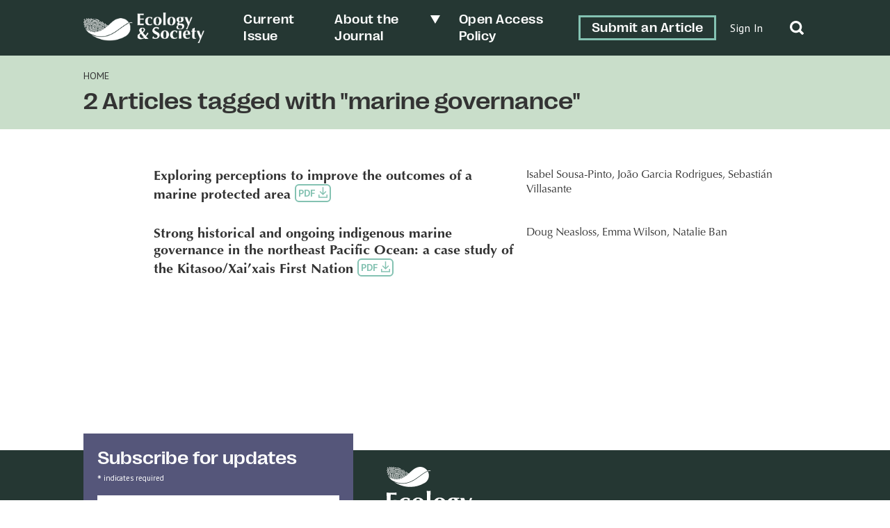

--- FILE ---
content_type: application/javascript
request_url: https://cdn.plu.mx/widget-summary.js
body_size: 20348
content:
(function(){var n=document.getElementById("plx-css-summary");if(!n){var x=document.head||document.getElementsByTagName("head")[0]||document.documentElement;n=document.createElement("link");n.setAttribute("id","plx-css-summary");n.setAttribute("type","text/css");n.setAttribute("rel","stylesheet");n.setAttribute("href","//cdn.plu.mx/summary.css");x.appendChild(n)}})();
(function(){window.__plumX=window.__plumX||{};window.__plumX.widgets=window.__plumX.widgets||{};var n=__plumX.widgets;n.imageServiceUrl="https://print.plu.mx/widget/other/pc/png?size=256";n.dataServiceUrl="https://api.plu.mx/widget/other";n.dataServiceUrlEl="https://api.plu.mx/widget/elsevier";n.dataServiceUrlFiveCategory="https://api.plu.mx/widget/fiveCategory";n.staticImagesUrl="//cdn.plu.mx/3ba727faf225e19d2c759f6ebffc511d/";n.extjsBaseUrl="//cdn.plu.mx";n.isElsevier=!1;n.init=function(){for(var x in n)try{n[x].wireUp()}catch(w){}}})();
(function(){function n(x,w,p){function u(m,b){if(!w[m]){if(!x[m]){var g="function"==typeof require&&require;if(!b&&g)return g(m,!0);if(v)return v(m,!0);b=Error("Cannot find module '"+m+"'");throw b.code="MODULE_NOT_FOUND",b;}b=w[m]={exports:{}};x[m][0].call(b.exports,function(f){return u(x[m][1][f]||f)},b,b.exports,n,x,w,p)}return w[m].exports}for(var v="function"==typeof require&&require,t=0;t<p.length;t++)u(p[t]);return u}return n})()({1:[function(n,x,w){var p=function(m,b){return function(){return m.apply(b,
arguments)}};w=n("./loader");var u=n("./resource");var v=n("./statistics");w.whenReady(function(m){return m});var t=["Citations","Usage","Captures","Mentions","Social Media"];n=function(){function m(b,g){this.handler=b;this.widgetOptions=g;this._whenFail=p(this._whenFail,this);this._whenDone=p(this._whenDone,this);this.handleFail=p(this.handleFail,this);this.handleEmpty=p(this.handleEmpty,this);this.handleData=p(this.handleData,this);this.fetch=p(this.fetch,this);this.stats=null}m.prototype.fetch=
function(b){this.params=b;return u.artifact(b).fail(this._whenFail).done(this._whenDone)};m.prototype.handleData=function(){this.handler.stats(this.stats);this.handler.callback.success();return this.handler.placeholder.trigger("plum:widget-load",[this.widgetOptions])};m.prototype.handleEmpty=function(){this.handler.empty();this.handler.callback.empty();return this.handler.placeholder.trigger("plum:widget-empty",[this.widgetOptions])};m.prototype.handleFail=function(){this.handler.fail();this.handler.callback.fail();
return this.handler.placeholder.trigger("plum:widget-error",[this.widgetOptions])};m.prototype._whenDone=function(b){var g;this.stats=v(b.statistics,b.category_totals);var f=!1;var c=0;for(g=t.length;c<g;c++){b=t[c];var k="hide"+b.charAt(0)+b.substr(1).toLowerCase().replace(" ","");this.stats.data&&this.stats.data.hasOwnProperty(b)&&!0!==this.widgetOptions[k]&&(f=!0)}return this.stats.isEmpty||!1===f?this.handleEmpty():this.handleData()};m.prototype._whenFail=function(b){return"NotFound"===b?this.handleEmpty():
this.handleFail()};return m}();x.exports=n},{"./loader":7,"./resource":12,"./statistics":13}],2:[function(n,x,w){var p=function(f,c){return function(){return f.apply(c,arguments)}},u=function(f,c){function k(){this.constructor=f}for(var l in c)v.call(c,l)&&(f[l]=c[l]);k.prototype=c.prototype;f.prototype=new k;f.__super__=c.prototype;return f},v={}.hasOwnProperty;var t={"stroke-width":1,stroke:"black",fill:"black"};w=function(){function f(c){this.strokeWidth=p(this.strokeWidth,this);this.stroke=p(this.stroke,
this);this.fill=p(this.fill,this);this.setAttr=p(this.setAttr,this);this.node=document.createElementNS("http://www.w3.org/2000/svg",c)}f.prototype.setAttr=function(c,k){return this.node.setAttribute(c,null!=k?k:t[c])};f.prototype.fill=function(c){return this.setAttr("fill",c)};f.prototype.stroke=function(c){return this.setAttr("stroke",c)};f.prototype.strokeWidth=function(c){return this.setAttr("stroke-width",c)};return f}();n=function(f){function c(k){c.__super__.constructor.call(this,k)}u(c,f);
return c}(w);w=function(f){function c(k,l,d){c.__super__.constructor.call(this,l);k.appendChild(this.node);this.fill(d.fill);this.stroke(d.stroke);this.strokeWidth(d.strokeWidth)}u(c,f);return c}(w);var m=function(f){function c(k,l){this.line=p(this.line,this);this.cubic=p(this.cubic,this);this.close=p(this.close,this);this.start=p(this.start,this);c.__super__.constructor.call(this,k,"path",l);this.path=[];this.started=!1}u(c,f);c.prototype.start=function(k,l){this.path.push("M "+k+","+l);return this.started=
!0};c.prototype.close=function(){this.path.push("Z");return this.setAttr("d",this.path.join(" "))};c.prototype.cubic=function(k,l,d,a,e,h){return this.path.push("C "+k+","+l+" "+d+","+a+" "+e+","+h)};c.prototype.line=function(k,l){return this.path.push("L "+k+","+l)};return c}(w);var b=function(f){function c(k,l){this.position=p(this.position,this);this.radius=p(this.radius,this);c.__super__.constructor.call(this,k,"circle",l);this.radius(l.r);this.position(l.cx,l.cy)}u(c,f);c.prototype.radius=function(k){return this.setAttr("r",
k)};c.prototype.position=function(k,l){this.setAttr("cx",k);return this.setAttr("cy",l)};return c}(w);var g=function(f){function c(k){this.circle=p(this.circle,this);this.path=p(this.path,this);c.__super__.constructor.call(this,"svg",k);this.setAttr("viewBox","0 0 100 100");this.setAttr("width",k.width);this.setAttr("height",k.height)}u(c,f);c.prototype.path=function(k){return new m(this.node,k)};c.prototype.circle=function(k){return new b(this.node,k)};return c}(n);n={create:function(f){return new g(f)},
supported:!!document.createElementNS&&!!document.createElementNS("http://www.w3.org/2000/svg","svg").createSVGRect};x.exports=n},{}],3:[function(n,x,w){x.exports=window.__plumX.widgets},{}],4:[function(n,x,w){var p;var u=n("./loader").whenReady(function(g){return u=g});w=["div","ul","li","span","img"];n={};var v=function(g,f){var c;g=u("<"+g+">");for(c in f){var k=f[c];"text"===c?g.text(k):"html"===c?g.html(k):g.attr(c,k)}return g};var t=function(g){return function(f){return v(g,f)}};var m=0;for(p=
w.length;m<p;m++){var b=w[m];n[b]=t(b)}n.a=function(g){return v("a",u.extend({target:"_blank"},g))};x.exports=n},{"./loader":7}],5:[function(n,x,w){var p=function(k,l){return function(){return k.apply(l,arguments)}},u=function(k,l){function d(){this.constructor=k}for(var a in l)v.call(l,a)&&(k[a]=l[a]);d.prototype=l.prototype;k.prototype=new d;k.__super__=l.prototype;return k},v={}.hasOwnProperty;var t=n("./loader");w=n("./config");var m=n("./dom");var b=t.whenReady(function(k){return b=k});var g=
w.dataServiceUrl+"/event";var f=function(){var k=b("#plx-evt-trspt");return k.length?k:m.img({id:"plx-evt-trspt"}).css({display:"none"}).appendTo("body")};var c=function(k){return f().attr({src:g+"?"+b.param(k)})};n=function(k){function l(){this._endHover=p(this._endHover,this);this._startHover=p(this._startHover,this);this._clearTimer=p(this._clearTimer,this);this.logEvent=p(this.logEvent,this);this.bindTo=p(this.bindTo,this);return l.__super__.constructor.apply(this,arguments)}u(l,k);l.prototype.timeout=
1E3;l.prototype.eventName="hover";l.prototype.bindTo=function(d){return d.on("mouseenter",this._startHover).on("mouseleave",this._endHover)};l.prototype.logEvent=function(){return this.log()};l.prototype._clearTimer=function(){if(this.timer)return clearTimeout(this.timer),this.timer=null};l.prototype._startHover=function(){this._clearTimer();return this.timer=setTimeout(this.logEvent,this.timeout)};l.prototype._endHover=function(){return this._clearTimer()};return l}(function(){function k(l){this.options=
l;this.log=p(this.log,this)}k.prototype.log=function(l){null==l&&(l={});return c(b.extend({event:this.eventName},this.options,l))};k.prototype.logEvent=function(){};return k}());x.exports={Hover:n}},{"./config":3,"./dom":4,"./loader":7}],6:[function(n,x,w){var p=function(m,b){return function(){return m.apply(b,arguments)}};var u=function(m){var b;if(m){var g=m.split(".").reverse();for(m=window[g.pop()];m&&(b=m[g.pop()]);)m=b;return m}};var v=function(m,b){return function(g,f){return g?function(){var c;
if(c=u(g))return c(f.elem())}:function(){}}(m,b)};var t=function(){return function(m){var b;this.handler=m;var g=this.handler.callbacks;for(b in g)m=g[b],this[b]=v(m,this.handler)}}();n=function(){function m(b,g){this.placeholder=b;this.options=g;this.fail=p(this.fail,this);this.elem=p(this.elem,this);this.remove=p(this.remove,this);this.render=p(this.render,this);this.callbacks={success:this.options.onSuccess,empty:this.options.onEmpty,fail:this.options.onFail};this.callback=new t(this)}m.prototype.render=
function(b){b=this.renderer(b);this.placeholder.replaceWith(b);return this.placeholder=b};m.prototype.remove=function(){return this.placeholder.hide().removeClass()};m.prototype.elem=function(){return this.placeholder.get(0)};m.prototype.fail=function(){return this.remove()};return m}();x.exports=n},{}],7:[function(n,x,w){var p=n("./config");var u=null;var v=[];var t=function(){return u(document).ready(function(f){var c;var k=[];var l=0;for(c=v.length;l<c;l++){var d=v[l];k.push(d(f))}return k})};
var m=function(f){return(document.head||document.getElementsByTagName("head")[0]||document.documentElement).appendChild(f)};var b=function(f){var c=document.createElement("script");c.setAttribute("type","text/javascript");c.setAttribute("src",f);return c};w=function(){var f=b("//ajax.googleapis.com/ajax/libs/jquery/1.10.2/jquery.min.js");f.readyState?f.onreadystatechange=function(){if("complete"===this.readyState||"loaded"===this.readyState)return g()}:f.onload=g;return m(f)};n=function(f){f=f.split(".");
return"1"!==f[0]?!1:8<=parseInt(f[1],10)?!0:!1};var g=function(){u=window.jQuery.noConflict(!0);return t()};null!=window.jQuery&&n(window.jQuery.fn.jquery)?(u=window.jQuery,t()):w();(function(){var f=b(p.extjsBaseUrl+"/extjs/xss.js");return m(f)})();x.exports={whenReady:function(f){return"undefined"!==typeof isReady&&null!==isReady?f(u):v.push(f)}}},{"./config":3}],8:[function(n,x,w){n=function(){for(var p=[],u=0;64>u;)p[u]=0|4294967296*Math.abs(Math.sin(++u));return function(v){var t,m,b,g,f=[];
v=unescape(encodeURI(v));for(var c=v.length,k=[t=1732584193,m=-271733879,~t,~m],l=0;l<=c;)f[l>>2]|=(v.charCodeAt(l)||128)<<8*(l++%4);f[v=16*(c+8>>6)+14]=8*c;for(l=0;l<v;l+=16){c=k;for(g=0;64>g;)c=[b=c[3],(t=c[1]|0)+((b=c[0]+[t&(m=c[2])|~t&b,b&t|~b&m,t^m^b,m^(t|~b)][c=g>>4]+(p[g]+(f[[g,5*g+1,3*g+5,7*g][c]%16+l]|0)))<<(c=[7,12,17,22,5,9,14,20,4,11,16,23,6,10,15,21][4*c+g++%4])|b>>>32-c),t,m];for(g=4;g;)k[--g]=k[g]+c[g]}for(v="";32>g;)v+=(k[g>>3]>>4*(1^g++&7)&15).toString(16);return v}}();x.exports=
n},{}],9:[function(n,x,w){w=n("./config");n=n("./util");w.pageToken||(w.pageToken=n.guid());x.exports=w.pageToken},{"./config":3,"./util":17}],10:[function(n,x,w){var p=n("./print");var u=n("./canvas");w=n("./loader");var v=n("./util");var t=n("./config");var m=n("./dom");var b=w.whenReady(function(l){return b=l});var g=v.shortenKeys;var f=function(l){var d={width:"100%",height:"100%"};var a=new p(d);d=u.create(d);l=a["for"](l);(new p.Renderer(d)).render(l);return d.node};var c=function(l,d){var a=
b.param(g(l));l=t.imageServiceUrl;d.isElsevier&&(l=t.imageServiceUrlEl);return m.img({src:l+"&"+a})};var k=function(l,d){l=v.camelizeKeys(l);return u.supported?f(l):c(l,d)};k.empty=function(){return k({})};k["for"]=function(l,d){return k(l,d)};x.exports=k},{"./canvas":2,"./config":3,"./dom":4,"./loader":7,"./print":11,"./util":17}],11:[function(n,x,w){var p=function(d,a){return function(){return d.apply(a,arguments)}},u=function(d,a){function e(){this.constructor=d}for(var h in a)v.call(a,h)&&(d[h]=
a[h]);e.prototype=a.prototype;d.prototype=new e;d.__super__=a.prototype;return d},v={}.hasOwnProperty;var t={socialMedia:"#13b7ea",citation:"#fd5704",usage:"#6dd54d",mention:"#f3c316",capture:"#c43bf3",background:"#6e1a62",ring:"#ffffff"};var m={socialMedia:[1,1,1,2,2,3,4,7,18],citation:[1,2,3,4,6,10,15,24,44],usage:[1,3,6,11,19,36,73,161,485],mention:[1,1,1,1,1,2,2,3,6],capture:[1,1,2,3,5,7,11,19,39]};var b={socialMedia:[1,1,1,2,2,3,4,7,18,44,316,16895933],citation:[1,2,3,4,6,10,15,24,44,74,199,
241364],usage:[1,3,6,11,19,36,73,161,485,1181,4558,2133206101],mention:[1,1,1,1,1,2,2,3,6,12,70,1059833],capture:[1,1,2,3,5,7,11,19,39,71,228,3639665]};var g={degToRad:function(d){return d*Math.PI/180},log2:function(d){return Math.log(d)/Math.LN2},uniqueId:function(){g.uniqueId.prints=g.uniqueId.prints||0;return"widget-plumprint-"+ ++g.uniqueId.prints}};var f={create:function(d){return(0<d.count?new f.NonEmptyAtom(d):new f.EmptyAtom(d)).serialize()}};f.AtomBase=function(){function d(a){this.serialize=
p(this.serialize,this);this.position=p(this.position,this);this.distance=p(this.distance,this);this.metric=a.metric;this.angle=a.angle;this.count=a.count;this.center=a.center;this.mode=a.mode}d.prototype.MIN_RADIUS=5;d.prototype.MAX_RADIUS=14;d.prototype.MIN_PADDING=5;d.prototype.MAX_PADDING=14;d.prototype.DISTANCE=14;d.prototype.isEmpty=function(){return null};d.prototype.radius=function(){return null};d.prototype.padding=function(){return null};d.prototype.distance=function(){return this.DISTANCE+
this.padding()};d.prototype.position=function(){var a=g.degToRad(this.angle);var e=this.distance();return{x:Math.sin(a)*e+this.center.x,y:Math.cos(a)*e+this.center.y}};d.prototype.serialize=function(){var a=this.position();return{type:"atom",x:a.x,y:a.y,metric:this.metric,count:this.count,angle:this.angle,radius:this.radius(),distance:this.distance(),isEmpty:this.isEmpty()}};return d}();f.EmptyAtom=function(d){function a(){this.padding=p(this.padding,this);this.radius=p(this.radius,this);return a.__super__.constructor.apply(this,
arguments)}u(a,d);a.prototype.isEmpty=function(){return!0};a.prototype.radius=function(){return this.MIN_RADIUS-1};a.prototype.padding=function(){return this.MIN_PADDING-1};return a}(f.AtomBase);f.NonEmptyAtom=function(d){function a(){this.padding=p(this.padding,this);this.radius=p(this.radius,this);return a.__super__.constructor.apply(this,arguments)}u(a,d);a.prototype.isEmpty=function(){return!1};a.prototype.radius=function(){var e;if("new"===this.mode){var h=this.MIN_RADIUS;var q=m[this.metric];
var r=0;for(e=q.length;r<e;r++){var y=q[r];this.count>y&&h++}}else if("new95"===this.mode)for(h=this.MAX_RADIUS,r=1*b[this.metric][9],y=b[this.metric].slice(0,9).reverse(),e=0,y=y.length;e<y;e++)this.count<r&&h--,r/=2;else if("new99"===this.mode)for(h=this.MAX_RADIUS,r=1*b[this.metric][10],y=b[this.metric].slice(0,10).reverse(),e=0,y=y.length;e<y;e++)this.count<r&&h--,r/=2;else h=g.log2(this.count)+this.MIN_RADIUS;h>this.MAX_RADIUS&&(h=this.MAX_RADIUS);h<this.MIN_RADIUS&&(h=this.MIN_RADIUS);return h};
a.prototype.padding=function(){return 1.3*(this.radius()-this.MIN_PADDING)+this.MIN_PADDING};return a}(f.AtomBase);var c=function(d){function a(e,h){this.generate=p(this.generate,this);this.controlPoints=p(this.controlPoints,this);this.mergePoints=p(this.mergePoints,this);this.serialize=p(this.serialize,this);this.serialize=p(this.serialize,this);a.__super__.constructor.call(this);this.atoms=e;this.center=h;this.generate()}u(a,d);a.prototype.ANGLE_MOD=122;a.prototype.DIST_FACT=.2;a.prototype.serialize=
function(){var e=[].concat(this.path);e.type="shape";return e};a.prototype.serialize=function(){var e=[].concat(this.path);e.type="shape";return e};a.prototype.mergePoints=function(e){return[e.angle-125,e.angle+125].map(function(h){h=g.degToRad(h);return{x:Math.sin(h)*e.radius+e.x,y:Math.cos(h)*e.radius+e.y}})};a.prototype.controlPoints=function(e){var h=e.angle+180;return[h-this.ANGLE_MOD,h+this.ANGLE_MOD].map(function(q){return g.degToRad(q)}).map(function(q){return function(r){return{x:Math.sin(r)*
e.distance*q.DIST_FACT+q.center.x,y:Math.cos(r)*e.distance*q.DIST_FACT+q.center.y}}}(this))};a.prototype.generate=function(){var e;var h=this.atoms.map(function(D){return function(F){return D.mergePoints(F)}}(this));var q=this.atoms.map(function(D){return function(F){return D.controlPoints(F)}}(this));var r=function(D){return q[D][0]};var y=function(D){return q[D][1]};var z=function(D){return h[D][0]};var A=function(D){return h[D][1]};var C=this.atoms;var B=e=0;for(C=C.length;e<C;B=++e){var E=B+1>=
this.atoms.length?0:B+1;0===B?this.start(A(B).x,A(B).y):this.line(A(B).x,A(B).y);this.cubic(y(B).x,y(B).y,r(E).x,r(E).y,z(E).x,z(E).y)}return this.end()};return a}(function(){function d(){this.serialize=p(this.serialize,this);this.cubic=p(this.cubic,this);this.line=p(this.line,this);this.end=p(this.end,this);this.start=p(this.start,this);this.path=[]}d.prototype.start=function(a,e){return this.path.push({type:"start",x:a,y:e})};d.prototype.end=function(){return this.path.push({type:"end"})};d.prototype.line=
function(a,e){return this.path.push({type:"line",x:a,y:e})};d.prototype.cubic=function(a,e,h,q,r,y){return this.path.push({type:"cubic",cx1:a,cy1:e,cx2:h,cy2:q,x:r,y})};d.prototype.serialize=function(){var a=[];a.type="shape";a.concat(this.path);return a};return d}());var k={create:function(d,a){return(new c(d,a)).serialize()}};n=function(){function d(a){this._createShape=p(this._createShape,this);this._createAtoms=p(this._createAtoms,this);var e;this.display_width=a.width||100;this.display_height=
a.height||100;this.center={x:this.WIDTH/2,y:this.HEIGHT/2};this.order=this.METRICS.slice(0).reverse();this.step=360/this.METRICS.length;this.mode=null!=(e=a.radius_mode)?e:"old"}d.prototype.WIDTH=100;d.prototype.HEIGHT=100;d.prototype.METRICS=["citation","usage","capture","mention","socialMedia"];d.prototype["for"]=function(a){a=this._createAtoms(a);return[this._createShape(a)].concat(a)};d.prototype._createAtoms=function(a){var e,h;var q=[];var r=this.order;var y=e=0;for(h=r.length;e<h;y=++e){var z=
r[y];var A=a[z]||0;q.push(f.create({metric:z,count:A,center:this.center,angle:this.step*(y-1),mode:this.mode}))}return q};d.prototype._createShape=function(a){return k.create(a,this.center)};return d}();var l={atom:function(d,a){if(a.isEmpty)return d.circle({cx:a.x,cy:a.y,r:a.radius,fill:t.background,stroke:t.background});d.circle({cx:a.x,cy:a.y,r:a.radius,fill:t[a.metric],stroke:t.background});return d.circle({cx:a.x,cy:a.y,r:a.radius-1.5,fill:"none",stroke:t.ring,strokeWidth:1.5})},shape:function(d,
a){var e;var h=d.path({fill:t.background,stroke:t.background});var q=[];d=0;for(e=a.length;d<e;d++){var r=a[d];switch(r.type){case "start":q.push(h.start(r.x,r.y));break;case "end":q.push(h.close());break;case "line":q.push(h.line(r.x,r.y));break;case "cubic":q.push(h.cubic(r.cx1,r.cy1,r.cx2,r.cy2,r.x,r.y));break;default:q.push(void 0)}}return q}};w=function(){function d(a){this.canvas=a;this.render=p(this.render,this)}d.prototype.render=function(a){var e=g.uniqueId();var h=document.createElement("title");
h.innerText="Plum Print visual indicator of research metrics";h.id=e;this.canvas.node.appendChild(h);this.canvas.node.setAttribute("aria-labelledby",e);var q=[];h=0;for(e=a.length;h<e;h++){var r=a[h];var y=l[r.type];q.push(y(this.canvas,r))}return q};return d}();n.Renderer=w;x.exports=n},{}],12:[function(n,x,w){var p=function(d,a){return function(){return d.apply(a,arguments)}},u=[].indexOf||function(d){for(var a=0,e=this.length;a<e;a++)if(a in this&&this[a]===d)return a;return-1};var v=n("./loader");
var t=n("./config");w=n("./util");var m=n("./md5");var b=v.whenReady(function(d){return b=d});var g={cache:!0,ifModified:!0,dataType:"jsonp"};var f=function(d){return setTimeout(d,10)};var c=function(){function d(){this.put=p(this.put,this);this.has=p(this.has,this);this.get=p(this.get,this);this.items=[]}d.prototype.get=function(a){return this.items[a]};d.prototype.has=function(a){return 0<=u.call(this.items,a)};d.prototype.put=function(a,e){return this.items[a]=e};return d}();var k=function(){function d(){this.emit=
p(this.emit,this);this.unsubscribe=p(this.unsubscribe,this);this.subscribe=p(this.subscribe,this);this.publish=p(this.publish,this);this.subscribersForHash=p(this.subscribersForHash,this);this.addSubscriber=p(this.addSubscriber,this);this.hasSubscription=p(this.hasSubscription,this);this.store=new c;this.subscribers={}}d.prototype.hasSubscription=function(a,e){return-1!==this.subscribersForHash(a).indexOf(e)};d.prototype.addSubscriber=function(a,e){return this.subscribersForHash(a).push(e)};d.prototype.subscribersForHash=
function(a){var e;(e=this.subscribers)[a]||(e[a]=[]);return this.subscribers[a]};d.prototype.publish=function(a,e){this.store.has(a)||this.store.put(a,e);return this.emit(a)};d.prototype.subscribe=function(a,e){this.hasSubscription(a,e)||this.addSubscriber(a,e);var h=function(q){return function(){return q.unsubscribe(a,e)}}(this);f(function(q){return function(){if(q.store.has(a))return q.emit(a)}}(this));return h};d.prototype.unsubscribe=function(a,e){a=this.subscribersForHash(a);e=a.indexOf(e);if(-1===
e)return!1;a.splice(e,1);return!0};d.prototype.emit=function(a){var e,h;var q=this.subscribersForHash(a);var r=[];for(h=q.length-1;0<=h;h+=-1){var y=q[h];var z=this.store.get(a);y&&z?(e=z.error_code)?r.push(y.reject(e)):r.push(y.resolve(z)):r.push(void 0)}return r};return d}();var l=function(d){return b.extend({},g,d)};n=function(d){return function(a){var e=m(d+"---"+a.id+"---"+(a.site||"")+"---"+(a.exclScCit||"")+"---"+(a.numArtifacts||"")+"---"+(a.noStats||"")+"---"+(a.theme||""));delete a.widget;
delete a.orientation;delete a.size;delete a.popup;delete a.badge;delete a.hideWhenEmpty;delete a.hideSocialmedia;delete a.hideCitations;delete a.hideCaptures;delete a.hideMentions;delete a.hideUsage;var h=b.param(b.map(a,function(z,A){return{name:A,value:"width"===A&&"%"===z.toString().slice(-1)?decodeURIComponent(z+25):decodeURIComponent(z)}}));var q=l({url:t.dataServiceUrl+"/"+d+"?"+h,dataType:"json"});a.isElsWidget&&(q.url=t.dataServiceUrlEl+"/"+d+"?"+h);var r=window.__plumX.widgets.responses.store;
a=b.Deferred();a.id=Math.random();h=!0;0!==r.subscribersForHash(e).length&&(h=!1);var y=r.subscribe(e,a);a.always(y);h&&b.ajax(q).done(function(z,A,C){return r.publish(e,z)});return a}};w.withGlobalNS("__plumX.widgets.responses",function(d){return d.store=new k});x.exports={artifact:n("artifact"),researcher:n("researcher"),group:n("group"),grant:n("grant")}},{"./config":3,"./loader":7,"./md5":8,"./util":17}],13:[function(n,x,w){var p=function(f,c){return function(){return f.apply(c,arguments)}},u=
[].indexOf||function(f){for(var c=0,k=this.length;c<k;c++)if(c in this&&this[c]===f)return c;return-1};var v=function(f,c){var k,l;var d={};var a=0;for(k=f.length;a<k;a++){var e=f[a];c&&!0===c.exclScCit&&"Scopus"===e.source||(d[l=e.label]||(d[l]=0),e.count>d[e.label]&&(d[e.label]=e.count))}return d};var t=function(f){var c,k;var l={};var d=0;for(c=f.length;d<c;d++){var a=f[d];l[k=a.label]||(l[k]=0);l[a.label]+=a.count}return l};var m=function(f){var c={};c.count=f.count;f.link&&(c.link=f.link);c.source=
f.source;c.label=function(){switch(!1){case "Blog"!==f.source:return"Blogs";case "Economics Blog"!==f.source:return"Economics Blogs";case "News"!==f.source:return"News";default:return c.label=f.source+" - "+f.label}}();return c};var b=function(f){return m(f)};var g=function(){function f(c,k){this._isEmpty=p(this._isEmpty,this);this._total=p(this._total,this);this.details=p(this.details,this);this.summary=p(this.summary,this);this.aggrCountsNoScopus=p(this.aggrCountsNoScopus,this);this.aggrCounts=
p(this.aggrCounts,this);this.data=c;this.category_totals=k;this.isEmpty=this._isEmpty()}f.prototype.aggrCounts=function(){var c,k,l;var d={};var a=this.data;for(c in a){var e=a[c];var h=k=0;for(l=e.length;h<l;h++){var q=e[h];k+=q.count}d[c]=k}return d};f.prototype.aggrCountsNoScopus=function(){var c,k,l;var d={};var a=this.data;for(c in a){var e=a[c];var h=k=0;for(l=e.length;h<l;h++){var q=e[h];"Scopus"!==q.source&&(k+=q.count)}d[c]=k}return d};f.prototype.summary=function(c){var k;var l={capture:"Captures",
citation:"Citations",mention:"Mentions",social_media:"Social Media",usage:"Usage"};if(this.isEmpty)return{};if(c.request&&"category"===c.request.widget){var d={};c=this.category_totals;for(k in c)d[l[k]]={count:this.category_totals[k].total}}else{d={};var a=this.data;for(k in a)l=a[k],d[k]="Citations"===k?v(l,c):t(l)}return d};f.prototype.details=function(c){var k,l,d,a,e;if(this.isEmpty)return{};var h={};var q=["Wikipedia","Twitter","Blog","Economics Blog","News"];var r=this.data;for(k in r){var y=
r[k];h[k]=[];var z=0;for(d=y.length;z<d;z++){var A=y[z];if(!c||!0!==c.exclScCit||"Scopus"!==A.source)if("Economics Blog Mentions"===A.label&&(A.source="Economics Blog"),e=A.source,0<=u.call(q,e)){var C=!1;var B=h[k];var E=l=0;for(a=B.length;l<a;E=++l){var D=B[E];D.source===A.source&&(C=!0,h[k][E].count+=A.count)}!1===C&&h[k].push(b(A))}else h[k].push(b(A))}}return h};f.prototype._total=function(){var c,k;var l=0;var d=this.data;for(c in d){var a=d[c];var e=0;for(k=a.length;e<k;e++){var h=a[e];l+=
h.count}}return l};f.prototype._isEmpty=function(){return 0===this._total()};return f}();x.exports=function(f,c){return new g(f,c)}},{}],14:[function(n,x,w){x.exports={es:{"Abstract Views":"Vistas de Resumen",Abstract:"Resumen","Affiliated Researchers":"Investigadores Afiliados",Article:"Art\u00edculo","Artifact Summary":"Resumen Productos de Investigaci\u00f3n",Audio:"Audio",Bibliography:"Bibliography","Blog Mentions":"Menciones Blog","Blog Post":"Comentarios de Blog",Blog:"Blog",Blogs:"Blogs","Book Chapter":"Cap\u00edtulo de Libro",
Book:"Libro",Bookmarks:"Marcadores",Brief:"Compendio",Captures:"Capturas",Case:"Caso",Catalogue:"Cat\u00e1logo","Citation Indexes":"\u00cdndice de Citas",Citations:"Citas",Clicks:"Clics","Clinical Citations":"Citas Cl\u00ednicas","Clinical Trial":"Ensayo Cl\u00ednico",Code:"C\u00f3digo",Collaborators:"Colaboradores",Collection:"Coleci\u00f3n",Comments:"Comentarios","Conference Paper":"Memorias de Congresos",Correction:"Correcci\u00f3n","Data Set":"Conjunto de Datos","Data Views":"Vistas Apoyadas",
"Design/Architecture":"Dise\u00f1o / Arquitectura",Downloads:"Descargas","Economic Blog Mentions":"Menciones Blogs Econ\u00f3micos","Economics Blog Mentions":"Menciones Blogs Econ\u00f3micos","Economics Blogs":"Menciones Blogs Econ\u00f3micos","Exhibition/Event":"Exhibici\u00f3n/Evento","Exhibition / Event":"Exhibici\u00f3n/Evento","Expert Opinion":"Opini\u00f3n de Experto","Exports-Saves":"Exportados / Guardados",Favorites:"Favoritos",Figure:"Cifra","File Set":"Conjunto de Archivos",Followers:"Seguidores",
Forks:"Conexiones","Forum Topic Count":"Conteo Temas Foro","Full Text Views":"Vistas Txt Completo",Gists:"Conteo Esencial","Government Document":"Documento de Gobierno",Grant:"Beca",Guideline:"Gu\u00eda","HTML Views":"Vistas HTML",Holdings:"Acervo",Image:"Imagen",Interview:"Entrevista",Issue:"N\u00famero",Journal:"Publicaci\u00f3n",Letter:"Ensayo",Likes:"Me Gusta","Link-outs":"V\u00ednculos",Links:"Enlaces","Live Performance":"Presentaci\u00f3n en Vivo",Manuscript:"Manuscrito",Map:"Mapa",Media:"Medios",
Mentions:"Menciones","Music Score":"Partitura Musical","News Mentions":"Menciones Noticias",News:"Noticias",Newsletter:"Bolet\u00edn Informativo","No metrics available.":"No hay m\u00e9tricas disponibles.","Online Course":"Curso en l\u00ednea",Other:"Otro","PDF Views":"Vistas PDF",Paper:"Documento de Trabajo","Patent Citations":"Citas de Patentes",Patent:"Patentes",Plays:"Reproducciones",Policy:"Pol\u00edticas","Policy Citations":"Citas de Pol\u00edticas",Poster:"Afiche",Preprint:"Preimpresi\u00f3n",
PrePrint:"Preimpresi\u00f3n",Presentation:"Presentaci\u00f3n","Press Release":"Comunicado de Prensa",Project:"Proyecto",Ratings:"Clasificaci\u00f3n",Readers:"Lectores","Recent Artifacts":"Piezas de Investigaci\u00f3n Recientes",Recommendations:"Recomendaciones","Recorded Work":"Grabaci\u00f3n","Reference Entry":"Referencia",References:"Referencias",Report:"Informe",Researchers:"Investigadores",Retraction:"Retracci\u00f3n",Reviews:"Cr\u00edticas",Review:"Cr\u00edticas","Sample Downloads":"Descarga del Ejemplo",
Scores:"Calificaci\u00f3n",Score:"Calificaci\u00f3n",Shares:"Compartir","Shares, Likes & Comments":"Compartidos, Me Gusta y Comentarios","Social Media":"Redes Sociales",Speech:"Discurso",Standard:"Est\u00e1ndar",Subscribers:"Subscriptores","Supporting Data Views":"Observaciones de Datos",Syllabus:"Plan de Estudios","Textual Work":"Escrito","Thesis / Dissertation":"Tesis / Disertaci\u00f3n",Tweets:"Tuits",Unknown:"Desconocido",Usage:"Uso",Video:"Video",Views:"Vistas","Visual Arts":"Artes Visuales",
Volume:"Volumen",Watchers:"Observadores","Web Page":"P\u00e1gina Web","Web Resource":"Recurso Web","see details":"Ver detalles","Brochure / Pamphlet":"Folleto / Panfleto",Commentary:"Comentario",Editorial:"Editorial","Research Proposal":"Propuesta de Investigaci\u00f3n","Technical Documentation":"Documento T\u00e9cnico","Code / Software":"C\u00f3digo / Software","Lecture / Presentation":"Presentaci\u00f3n","Learning Object":"objetos de aprendizaje","Research Artifact":"Pieza Investigativa","PlumX Metrics Detail Page":"P\u00e1gina de detalle de PlumX Metrics",
Emails:"Correos electr\u00f3nicos","ePub Downloads":"Descargas en ePub","Exports/Saves":"Exportaciones/Guardados",Exports:"Exportaciones",Saves:"Guardados","Figure Views":"Visualizaciones de im\u00e1genes","Forum Topics":"Temas de foro",Groups:"Grupos","PDF Downloads":"Descargas en PDF","Print-outs":"Copias impresas",Reference:"Referencia","Unique IP Views":"Visualizaciones IP \u00fanicas","XML Views":"Visualizaciones XML","Artifact Type":"Tipo de artefacto"},ru:{Abstract:"\u0410\u043d\u043d\u043e\u0442\u0430\u0446\u0438\u044f",
"Abstract Views":"\u041f\u0440\u043e\u0441\u043c\u043e\u0442\u0440\u044b \u0430\u043d\u043d\u043e\u0442\u0430\u0446\u0438\u0438","Affiliated Researchers":"\u0410\u0444\u0444\u0438\u043b\u0438\u0438\u0440\u043e\u0432\u0430\u043d\u043d\u044b\u0435 \u0438\u0441\u0441\u043b\u0435\u0434\u043e\u0432\u0430\u0442\u0435\u043b\u0438",Article:"\u0421\u0442\u0430\u0442\u044c\u044f","Artifact Summary":"\u041a\u0440\u0430\u0442\u043a\u0430\u044f \u0445\u0430\u0440\u0430\u043a\u0442\u0435\u0440\u0438\u0441\u0442\u0438\u043a\u0430 \u0430\u0440\u0442\u0435\u0444\u0430\u043a\u0442\u0430",
Audio:"\u0410\u0443\u0434\u0438\u043e-\u043c\u0430\u0442\u0435\u0440\u0438\u0430\u043b",Bibliography:"\u0411\u0438\u0431\u043b\u0438\u043e\u0433\u0440\u0430\u0444\u0438\u044f",Blog:"\u0411\u043b\u043e\u0433",Blogs:"\u0411\u043b\u043e\u0433","Blog Mentions":"\u0423\u043f\u043e\u043c\u0438\u043d\u0430\u043d\u0438\u044f \u0432 \u0431\u043b\u043e\u0433\u0430\u0445","Blog Post":"\u041f\u043e\u0441\u0442 \u0432 \u0431\u043b\u043e\u0433\u0435",Book:"\u041a\u043d\u0438\u0433\u0430","Book Chapter":"\u0413\u043b\u0430\u0432\u0430 \u043a\u043d\u0438\u0433\u0438",
"Book Series":"\u0421\u0435\u0440\u0438\u044f \u043a\u043d\u0438\u0433","Book Set":"\u041d\u0430\u0431\u043e\u0440 \u043a\u043d\u0438\u0433",Bookmarks:"\u0417\u0430\u043a\u043b\u0430\u0434\u043a\u0438",Brief:"\u041a\u0440\u0430\u0442\u043a\u043e","Brochure / Pamphlet":"\u041f\u0440\u043e\u0441\u043f\u0435\u043a\u0442 / \u0431\u0440\u043e\u0448\u044e\u0440\u0430",Captures:"\u041f\u043e\u043b\u0443\u0447\u0435\u043d\u0438\u044f",Case:"\u041e\u0442\u0434\u0435\u043b\u044c\u043d\u044b\u0439 \u0441\u043b\u0443\u0447\u0430\u0439",
Catalogue:"\u041a\u0430\u0442\u0430\u043b\u043e\u0433","Citation Indexes":"\u0423\u043a\u0430\u0437\u0430\u0442\u0435\u043b\u0438 \u0446\u0438\u0442\u0438\u0440\u043e\u0432\u0430\u043d\u0438\u0439",Citations:"\u0426\u0438\u0442\u0438\u0440\u043e\u0432\u0430\u043d\u0438\u044f",Clicks:"\u041d\u0430\u0436\u0430\u0442\u0438\u044f","Clinical Citations":"\u0426\u0438\u0442\u0438\u0440\u043e\u0432\u0430\u043d\u0438\u044f \u0432 \u043a\u043b\u0438\u043d\u0438\u0447\u0435\u0441\u043a\u0438\u0445 \u0434\u043e\u043a\u0443\u043c\u0435\u043d\u0442\u0430\u0445",
"Clinical Trial":"\u041a\u043b\u0438\u043d\u0438\u0447\u0435\u0441\u043a\u043e\u0435 \u0438\u0441\u0441\u043b\u0435\u0434\u043e\u0432\u0430\u043d\u0438\u0435",Code:"\u041a\u043e\u0434","Code / Software":"\u041f\u0440\u043e\u0433\u0440\u0430\u043c\u043c\u043d\u044b\u0439 \u043a\u043e\u0434",Collaborators:"\u041a\u043e\u043b\u043b\u0435\u0433\u0438",Collection:"\u041f\u043e\u0434\u0431\u043e\u0440\u043a\u0430",Commentary:"\u041a\u043e\u043c\u043c\u0435\u043d\u0442\u0430\u0440\u0438\u0439",Comments:"\u041a\u043e\u043c\u043c\u0435\u043d\u0442\u0430\u0440\u0438\u0438",
"Conference Paper":"\u041d\u0430\u0443\u0447\u043d\u044b\u0439 \u0434\u043e\u043a\u043b\u0430\u0434","Conference Proceeding":"\u041c\u0430\u0442\u0435\u0440\u0438\u0430\u043b \u043a\u043e\u043d\u0444\u0435\u0440\u0435\u043d\u0446\u0438\u0438",Correction:"\u0418\u0441\u043f\u0440\u0430\u0432\u043b\u0435\u043d\u0438\u0435","Data Set":"\u041d\u0430\u0431\u043e\u0440 \u0434\u0430\u043d\u043d\u044b\u0445","Data Views":"\u041f\u0440\u043e\u0441\u043c\u043e\u0442\u0440\u044b \u0434\u0430\u043d\u043d\u044b\u0445",
"Design/Architecture":"\u0414\u0438\u0437\u0430\u0439\u043d / \u0430\u0440\u0445\u0438\u0442\u0435\u043a\u0442\u0443\u0440\u0430",Downloads:"\u0417\u0430\u0433\u0440\u0443\u0437\u043a\u0438","Economic Blog Mentions":"\u0423\u043f\u043e\u043c\u0438\u043d\u0430\u043d\u0438\u044f \u0432 \u044d\u043a\u043e\u043d\u043e\u043c\u0438\u0447\u0435\u0441\u043a\u0438\u0445 \u0431\u043b\u043e\u0433\u0430\u0445","Economics Blog Mentions":"\u0423\u043f\u043e\u043c\u0438\u043d\u0430\u043d\u0438\u044f \u0432 \u044d\u043a\u043e\u043d\u043e\u043c\u0438\u0447\u0435\u0441\u043a\u0438\u0445 \u0431\u043b\u043e\u0433\u0430\u0445",
"Economics Blogs":"\u0423\u043f\u043e\u043c\u0438\u043d\u0430\u043d\u0438\u044f \u0432 \u044d\u043a\u043e\u043d\u043e\u043c\u0438\u0447\u0435\u0441\u043a\u0438\u0445 \u0431\u043b\u043e\u0433\u0430\u0445",Editorial:"\u0420\u0435\u0434\u0430\u043a\u0442\u043e\u0440\u0441\u043a\u0430\u044f \u0441\u0442\u0430\u0442\u044c\u044f","Exhibition/Event":"\u0421\u043e\u0431\u044b\u0442\u0438\u0435 / \u0432\u044b\u0441\u0442\u0430\u0432\u043a\u0430","Exhibition / Event":"\u0421\u043e\u0431\u044b\u0442\u0438\u0435 / \u0432\u044b\u0441\u0442\u0430\u0432\u043a\u0430",
"Expert Opinion":"\u041c\u043d\u0435\u043d\u0438\u0435 \u044d\u043a\u0441\u043f\u0435\u0440\u0442\u043e\u0432","Exports-Saves":"\u042d\u043a\u0441\u043f\u043e\u0440\u0442\u044b / \u0441\u043e\u0445\u0440\u0430\u043d\u0435\u043d\u0438\u044f",Favorites:"\u0418\u0437\u0431\u0440\u0430\u043d\u043d\u043e\u0435",Figure:"\u0420\u0438\u0441\u0443\u043d\u043e\u043a","File Set":"\u041d\u0430\u0431\u043e\u0440 \u0444\u0430\u0439\u043b\u043e\u0432",Followers:"\u041f\u043e\u0434\u043f\u0438\u0441\u0447\u0438\u043a\u0438",
Forks:"\u041a\u043e\u043f\u0438\u0438 \u0440\u0435\u043f\u043e\u0437\u0438\u0442\u043e\u0440\u0438\u044f","Forum Topic Count":"\u0421\u0447\u0435\u0442\u0447\u0438\u043a \u0442\u0435\u043c \u0444\u043e\u0440\u0443\u043c\u0430","Full Text Views":"\u041f\u0440\u043e\u0441\u043c\u043e\u0442\u0440\u044b \u043f\u043e\u043b\u043d\u043e\u0433\u043e \u0442\u0435\u043a\u0441\u0442\u0430",Gists:"Gists","Government Document":"\u041f\u0440\u0430\u0432\u0438\u0442\u0435\u043b\u044c\u0441\u0442\u0432\u0435\u043d\u043d\u044b\u0439 \u0434\u043e\u043a\u0443\u043c\u0435\u043d\u0442",
Grant:"\u0413\u0440\u0430\u043d\u0442",Guideline:"\u0420\u0443\u043a\u043e\u0432\u043e\u0434\u0441\u0442\u0432\u043e",Holdings:"\u0412 \u0431\u0438\u0431\u043b\u0438\u043e\u0442\u0435\u043a\u0430\u0445","HTML Views":"\u041f\u0440\u043e\u0441\u043c\u043e\u0442\u0440\u044b HTML",Image:"\u0418\u0437\u043e\u0431\u0440\u0430\u0436\u0435\u043d\u0438\u0435",Interview:"\u0418\u043d\u0442\u0435\u0440\u0432\u044c\u044e",Issue:"\u041d\u043e\u043c\u0435\u0440",Journal:"\u0416\u0443\u0440\u043d\u0430\u043b","Learning Object":"\u041e\u0431\u044a\u0435\u043a\u0442 \u043e\u0431\u0443\u0447\u0435\u043d\u0438\u044f",
"Lecture / Presentation":"\u041b\u0435\u043a\u0446\u0438\u044f / \u043f\u0440\u0435\u0437\u0435\u043d\u0442\u0430\u0446\u0438\u044f",Letter:"\u041f\u0438\u0441\u044c\u043c\u043e",Likes:"\u041d\u0440\u0430\u0432\u0438\u0442\u0441\u044f","Link-outs":"\u0421\u0441\u044b\u043b\u043a\u0438 \u043d\u0430 \u043c\u0430\u0442\u0435\u0440\u0438\u0430\u043b",Links:"\u0421\u0441\u044b\u043b\u043a\u0438","Live Performance":"\u0416\u0438\u0432\u043e\u0435 \u0432\u044b\u0441\u0442\u0443\u043f\u043b\u0435\u043d\u0438\u0435",
Manuscript:"\u0420\u0443\u043a\u043e\u043f\u0438\u0441\u044c",Map:"\u041a\u0430\u0440\u0442\u0430",Media:"\u0412\u0438\u0434\u0435\u043e-, \u0430\u0443\u0434\u0438\u043e",Mentions:"\u0423\u043f\u043e\u043c\u0438\u043d\u0430\u043d\u0438\u044f","Music Score":"\u041c\u0443\u0437\u044b\u043a\u0430\u043b\u044c\u043d\u043e\u0435 \u0441\u043e\u043f\u0440\u043e\u0432\u043e\u0436\u0434\u0435\u043d\u0438\u0435",News:"\u041d\u043e\u0432\u043e\u0441\u0442\u0438","News Mentions":"\u0423\u043f\u043e\u043c\u0438\u043d\u0430\u043d\u0438\u044f \u0432 \u043d\u043e\u0432\u043e\u0441\u0442\u044f\u0445",
Newsletter:"\u0418\u043d\u0444\u043e\u0440\u043c\u0430\u0446\u0438\u043e\u043d\u043d\u043e\u0435 \u043f\u0438\u0441\u044c\u043c\u043e","No metrics available.":"\u041d\u0435\u0442 \u0434\u043e\u0441\u0442\u0443\u043f\u043d\u044b\u0445 \u043f\u043e\u043a\u0430\u0437\u0430\u0442\u0435\u043b\u0435\u0439.","Online Course":"\u041a\u0443\u0440\u0441 \u043e\u0431\u0443\u0447\u0435\u043d\u0438\u044f \u043e\u043d\u043b\u0430\u0439\u043d",Other:"\u0414\u0440\u0443\u0433\u043e\u0435",Paper:"\u0421\u0442\u0430\u0442\u044c\u044f",
Patent:"\u041f\u0430\u0442\u0435\u043d\u0442","Patent Citations":"\u0426\u0438\u0442\u0438\u0440\u043e\u0432\u0430\u043d\u0438\u044f \u0432 \u043f\u0430\u0442\u0435\u043d\u0442\u0430\u0445","PDF Views":"\u041f\u0440\u043e\u0441\u043c\u043e\u0442\u0440\u044b PDF",Plays:"\u041f\u0440\u043e\u0441\u043c\u043e\u0442\u0440\u044b \u043c\u0435\u0434\u0438\u0430",Policy:"\u041f\u043e\u043b\u0438\u0441","Policy Citations":"\u0426\u0438\u0442\u0438\u0440\u043e\u0432\u0430\u043d\u0438\u044f \u0432 \u043f\u043e\u043b\u0438\u0441\u0430\u0445",
Poster:"\u041f\u043e\u0441\u0442\u0435\u0440",Preprint:"\u041f\u0440\u0435\u043f\u0440\u0438\u043d\u0442",PrePrint:"\u041f\u0440\u0435\u043f\u0440\u0438\u043d\u0442",Presentation:"\u041f\u0440\u0435\u0437\u0435\u043d\u0442\u0430\u0446\u0438\u044f","Press Release":"\u041f\u0440\u0435\u0441\u0441-\u0440\u0435\u043b\u0438\u0437",Project:"\u041f\u0440\u043e\u0435\u043a\u0442","Q&A Site Mentions":"\u0412\u043e\u043f\u0440\u043e\u0441\u044b \u0438 \u043e\u0442\u0432\u0435\u0442\u044b \u2014 \u0443\u043f\u043e\u043c\u0438\u043d\u0430\u043d\u0438\u044f \u043d\u0430 \u0441\u0430\u0439\u0442\u0435",
Ratings:"\u0420\u0435\u0439\u0442\u0438\u043d\u0433",Readers:"\u0427\u0438\u0442\u0430\u0442\u0435\u043b\u0438","Recent Artifacts":"\u041d\u0435\u0434\u0430\u0432\u043d\u0438\u0435 \u0430\u0440\u0442\u0435\u0444\u0430\u043a\u0442\u044b",Recommendations:"\u00ab\u0420\u0435\u043a\u043e\u043c\u0435\u043d\u0434\u0443\u044e\u00bb","Recorded Work":"\u0417\u0430\u043f\u0438\u0441\u0430\u043d\u043d\u044b\u0435 \u0440\u0430\u0431\u043e\u0442\u044b","Reference Entry":"\u0421\u0441\u044b\u043b\u043a\u0430",
"Reference Series":"\u0421\u0435\u0440\u0438\u044f \u0441\u0441\u044b\u043b\u043e\u043a","Reference Set":"\u041d\u0430\u0431\u043e\u0440 \u0441\u0441\u044b\u043b\u043e\u043a",References:"\u0421\u0441\u044b\u043b\u043a\u0438",Report:"\u041e\u0442\u0447\u0435\u0442","Research Artifact":"\u0418\u0441\u0441\u043b\u0435\u0434\u043e\u0432\u0430\u0442\u044c \u0430\u0440\u0442\u0435\u0444\u0430\u043a\u0442","Research Proposal":"\u041f\u043b\u0430\u043d \u0438\u0441\u0441\u043b\u0435\u0434\u043e\u0432\u0430\u043d\u0438\u044f",
Researchers:"\u0418\u0441\u0441\u043b\u0435\u0434\u043e\u0432\u0430\u0442\u0435\u043b\u0438",Retraction:"\u041e\u043f\u0440\u043e\u0432\u0435\u0440\u0436\u0435\u043d\u0438\u0435",Reviews:"\u0420\u0435\u0434\u0430\u043a\u0446\u0438\u0438",Review:"\u0420\u0435\u0434\u0430\u043a\u0446\u0438\u0438","Sample Downloads":"\u0417\u0430\u0433\u0440\u0443\u0437\u043a\u0438 \u043e\u0431\u0440\u0430\u0437\u0446\u043e\u0432",Scores:"\u0411\u0430\u043b\u043b\u044b",Score:"\u0411\u0430\u043b\u043b\u044b","see details":"\u0441\u043c. \u043f\u043e\u0434\u0440\u043e\u0431\u043d\u0435\u0435",
Shares:"\u041f\u043e\u0434\u0435\u043b\u0438\u043b\u0438\u0441\u044c","Shares, Likes & Comments":"\u041f\u043e\u0434\u0435\u043b\u0438\u043b\u0438\u0441\u044c, \u00ab\u043d\u0440\u0430\u0432\u0438\u0442\u0441\u044f\u00bb \u0438\u00a0\u043a\u043e\u043c\u043c\u0435\u043d\u0442\u0430\u0440\u0438\u0438","Social Media":"\u0421\u043e\u0446\u0438\u0430\u043b\u044c\u043d\u044b\u0435 \u0441\u0435\u0442\u0438",Speech:"\u0412\u044b\u0441\u0442\u0443\u043f\u043b\u0435\u043d\u0438\u0435",Standard:"\u0421\u0442\u0430\u043d\u0434\u0430\u0440\u0442",
Subscribers:"\u041f\u043e\u043b\u044c\u0437\u043e\u0432\u0430\u0442\u0435\u043b\u0438","Supporting Data Views":"\u041f\u0440\u043e\u0441\u043c\u043e\u0442\u0440\u044b \u043e\u0431\u043e\u0441\u043d\u043e\u0432\u044b\u0432\u0430\u044e\u0449\u0438\u0445 \u0434\u0430\u043d\u043d\u044b\u0445",Syllabus:"\u041f\u0440\u043e\u0433\u0440\u0430\u043c\u043c\u0430 \u043e\u0431\u0443\u0447\u0435\u043d\u0438\u044f","Technical Documentation":"\u0422\u0435\u0445\u043d\u0438\u0447\u0435\u0441\u043a\u0430\u044f \u0434\u043e\u043a\u0443\u043c\u0435\u043d\u0442\u0430\u0446\u0438\u044f",
"Textual Work":"\u0420\u0435\u0444\u0435\u0440\u0430\u0442","Thesis / Dissertation":"\u0422\u0435\u0437\u0438\u0441\u044b / \u0434\u0438\u0441\u0441\u0435\u0440\u0442\u0430\u0446\u0438\u043e\u043d\u043d\u0430\u044f \u0440\u0430\u0431\u043e\u0442\u0430",Tweets:"\u0422\u0432\u0438\u0442\u044b",Unknown:"\u041d\u0435\u0438\u0437\u0432\u0435\u0441\u0442\u043d\u043e",Usage:"\u0421\u0442\u0435\u043f\u0435\u043d\u044c \u0438\u0441\u043f\u043e\u043b\u044c\u0437\u043e\u0432\u0430\u043d\u0438\u044f",Video:"\u0412\u0438\u0434\u0435\u043e-\u043c\u0430\u0442\u0435\u0440\u0438\u0430\u043b",
Views:"\u041f\u0440\u043e\u0441\u043c\u043e\u0442\u0440\u044b","Visual Arts":"\u0418\u0437\u043e\u0431\u0440\u0430\u0437\u0438\u0442\u0435\u043b\u044c\u043d\u043e\u0435 \u0438\u0441\u043a\u0443\u0441\u0441\u0442\u0432\u043e",Volume:"\u0422\u043e\u043c",Watchers:"\u0421\u043c\u043e\u0442\u0440\u0438\u0442\u0435\u043b\u0438","Web Page":"\u0412\u0435\u0431-\u0441\u0442\u0440\u0430\u043d\u0438\u0446\u0430","Web Resource":"\u0412\u0435\u0431-\u0440\u0435\u0441\u0443\u0440\u0441","PlumX Metrics Detail Page":"\u0421\u0442\u0440\u0430\u043d\u0438\u0446\u0430 \u043f\u043e\u0434\u0440\u043e\u0431\u043d\u044b\u0445 \u043f\u043e\u043a\u0430\u0437\u0430\u0442\u0435\u043b\u0435\u0439 PlumX",
"Artifact Type":"\u0422\u0438\u043f \u0430\u0440\u0442\u0435\u0444\u0430\u043a\u0442\u0430",Emails:"\u042d\u043b. \u043f\u0438\u0441\u044c\u043c\u0430","ePub Downloads":"\u0421\u043a\u0430\u0447\u0438\u0432\u0430\u043d\u0438\u044f ePub","Exports/Saves":"\u042d\u043a\u0441\u043f\u043e\u0440\u0442\u044b / \u0441\u043e\u0445\u0440\u0430\u043d\u0435\u043d\u0438\u044f",Exports:"\u042d\u043a\u0441\u043f\u043e\u0440\u0442\u044b",Saves:"\u0421\u043e\u0445\u0440\u0430\u043d\u0435\u043d\u0438\u044f","Figure Views":"\u041f\u0440\u043e\u0441\u043c\u043e\u0442\u0440\u044b \u0440\u0438\u0441\u0443\u043d\u043a\u043e\u0432",
"Forum Topics":"\u0422\u0435\u043c\u044b \u0444\u043e\u0440\u0443\u043c\u043e\u0432",Groups:"\u0413\u0440\u0443\u043f\u043f\u044b","PDF Downloads":"\u0421\u043a\u0430\u0447\u0438\u0432\u0430\u043d\u0438\u044f PDF","Print-outs":"\u0420\u0430\u0441\u043f\u0435\u0447\u0430\u0442\u044b\u0432\u0430\u043d\u0438\u044f",Reference:"\u0418\u0441\u0442\u043e\u0447\u043d\u0438\u043a",References:"\u041f\u0440\u0438\u0441\u0442\u0430\u0442\u0435\u0439\u043d\u044b\u0435 \u0441\u0441\u044b\u043b\u043a\u0438","Unique IP Views":"\u041f\u0440\u043e\u0441\u043c\u043e\u0442\u0440\u044b \u0441 \u0443\u043d\u0438\u043a\u0430\u043b\u044c\u043d\u043e\u0433\u043e IP-\u0430\u0434\u0440\u0435\u0441\u0430",
"XML Views":"\u041f\u0440\u043e\u0441\u043c\u043e\u0442\u0440\u044b XML"},jp:{Abstract:"\u6284\u9332","Abstract Views":"\u6284\u9332\u8868\u793a","Affiliated Researchers":"\u6240\u5c5e\u7814\u7a76\u8005",Article:"\u539f\u8457\u8ad6\u6587","Artifact Summary":"\u30a2\u30fc\u30c6\u30a3\u30d5\u30a1\u30af\u30c8\u306e\u8981\u65e8",Audio:"\u30aa\u30fc\u30c7\u30a3\u30aa",Bibliography:"\u6587\u732e\u76ee\u9332",Blog:"\u30d6\u30ed\u30b0",Blogs:"\u30d6\u30ed\u30b0","Blog Mentions":"\u30d6\u30ed\u30b0\u306e\u8a00\u53ca",
"Blog Post":"\u30d6\u30ed\u30b0\u8a18\u4e8b",Book:"\u66f8\u7c4d","Book Chapter":"\u66f8\u7c4d\u306e\u7ae0","Book Series":"\u66f8\u7c4d\u30b7\u30ea\u30fc\u30ba","Book Set":"\u66f8\u7c4d\u30bb\u30c3\u30c8",Bookmarks:"\u30d6\u30c3\u30af\u30de\u30fc\u30af",Brief:"\u8981\u7d04","Brochure / Pamphlet":"\u30d1\u30f3\u30d5\u30ec\u30c3\u30c8",Captures:"\u30ad\u30e3\u30d7\u30c1\u30e3",Case:"\u4e8b\u4f8b",Catalogue:"\u30ab\u30bf\u30ed\u30b0","Citation Indexes":"\u88ab\u5f15\u7528\u6570",Citations:"\u88ab\u5f15\u7528\u6570",
Clicks:"\u30af\u30ea\u30c3\u30af","Clinical Citations":"\u81e8\u5e8a\u88ab\u5f15\u7528\u6570","Clinical Trial":"\u81e8\u5e8a\u8a66\u9a13",Code:"\u30b3\u30fc\u30c9","Code / Software":"\u30b3\u30fc\u30c9/\u30bd\u30d5\u30c8\u30a6\u30a8\u30a2",Collaborators:"\u5171\u540c\u7814\u7a76\u8005",Collection:"\u30b3\u30ec\u30af\u30b7\u30e7\u30f3",Commentary:"\u8ad6\u8a55\u89e3\u8aac",Comments:"\u30b3\u30e1\u30f3\u30c8","Conference Paper":"\u4f1a\u8b70\u8ad6\u6587","Conference Proceeding":"\u4f1a\u8b70\u8b70\u4e8b\u9332",
Correction:"\u8a02\u6b63","Data Set":"\u30c7\u30fc\u30bf\u30bb\u30c3\u30c8","Data Views":"\u30c7\u30fc\u30bf\u8868\u793a","Design/Architecture":"\u30c7\u30b6\u30a4\u30f3/\u5efa\u7bc9",Downloads:"\u30c0\u30a6\u30f3\u30ed\u30fc\u30c9","Economic Blog Mentions":"\u7d4c\u6e08\u95a2\u9023\u30d6\u30ed\u30b0\u306e\u8a00\u53ca","Economics Blog Mentions":"\u7d4c\u6e08\u95a2\u9023\u30d6\u30ed\u30b0\u306e\u8a00\u53ca","Economics Blogs":"\u7d4c\u6e08\u95a2\u9023\u30d6\u30ed\u30b0\u306e\u8a00\u53ca",Editorial:"\u8ad6\u8aac",
"Exhibition/Event":"\u5c55\u793a/\u30a4\u30d9\u30f3\u30c8","Exhibition / Event":"\u5c55\u793a/\u30a4\u30d9\u30f3\u30c8","Expert Opinion":"\u5c02\u9580\u5bb6\u306e\u610f\u898b","Exports-Saves":"\u30a8\u30af\u30b9\u30dd\u30fc\u30c8/\u4fdd\u5b58",Favorites:"\u304a\u6c17\u306b\u5165\u308a",Figure:"\u56f3","File Set":"\u30d5\u30a1\u30a4\u30eb\u30bb\u30c3\u30c8",Followers:"\u30d5\u30a9\u30ed\u30a2\u30fc",Forks:"\u30d5\u30a9\u30fc\u30af","Forum Topic Count":"\u30d5\u30a9\u30fc\u30e9\u30e0\u30c8\u30d4\u30c3\u30af\u6570",
"Full Text Views":"\u30d5\u30eb\u30c6\u30ad\u30b9\u30c8\u8868\u793a",Gists:"\u30ae\u30b9\u30c8","Government Document":"\u516c\u6587\u66f8",Grant:"\u52a9\u6210",Guideline:"\u30ac\u30a4\u30c9\u30e9\u30a4\u30f3",Holdings:"\u6240\u8535","HTML Views":"HTML\u8868\u793a",Image:"\u753b\u50cf",Interview:"\u30a4\u30f3\u30bf\u30d3\u30e5\u30fc",Issue:"\u53f7",Journal:"\u30b8\u30e3\u30fc\u30ca\u30eb","Learning Object":"\u30e9\u30fc\u30cb\u30f3\u30b0\u30aa\u30d6\u30b8\u30a7\u30af\u30c8","Lecture / Presentation":"\u8b1b\u7fa9/\u30d7\u30ec\u30bc\u30f3\u30c6\u30fc\u30b7\u30e7\u30f3",
Letter:"\u7de8\u96c6\u8005\u3078\u306e\u624b\u7d19",Likes:"\u3044\u3044\u306d","Link-outs":"\u30ea\u30f3\u30af\u30a2\u30a6\u30c8",Links:"\u30ea\u30f3\u30af","Live Performance":"\u5b9f\u6f14",Manuscript:"\u539f\u7a3f",Map:"\u5730\u56f3",Media:"\u30e1\u30c7\u30a3\u30a2",Mentions:"\u8a00\u53ca","Music Score":"\u8b5c\u9762",News:"\u30cb\u30e5\u30fc\u30b9","News Mentions":"\u30cb\u30e5\u30fc\u30b9\u306e\u8a00\u53ca",Newsletter:"\u30cb\u30e5\u30fc\u30b9\u30ec\u30bf\u30fc","No metrics available.":"\u8a72\u5f53\u3059\u308b\u6307\u6a19\u304c\u3042\u308a\u307e\u305b\u3093\u3002",
"Online Course":"\u30aa\u30f3\u30e9\u30a4\u30f3\u8b1b\u5ea7",Other:"\u305d\u306e\u4ed6",Paper:"\u66f8\u985e",Patent:"\u7279\u8a31","Patent Citations":"\u7279\u8a31\u88ab\u5f15\u7528\u6570","PDF Views":"PDF\u8868\u793a",Plays:"\u518d\u751f",Policy:"\u30dd\u30ea\u30b7\u30fc","Policy Citations":"\u30dd\u30ea\u30b7\u30fc\u88ab\u5f15\u7528\u6570",Poster:"\u30dd\u30b9\u30bf\u30fc",Preprint:"\u30d7\u30ec\u30d7\u30ea\u30f3\u30c8",PrePrint:"\u30d7\u30ec\u30d7\u30ea\u30f3\u30c8",Presentation:"\u30d7\u30ec\u30bc\u30f3\u30c6\u30fc\u30b7\u30e7\u30f3",
"Press Release":"\u30d7\u30ec\u30b9\u30ea\u30ea\u30fc\u30b9",Project:"\u30d7\u30ed\u30b8\u30a7\u30af\u30c8","Q&A Site Mentions":"Q&A \u30b5\u30a4\u30c8\u306e\u8a18\u4e8b\u306e\u8a00\u53ca",Ratings:"\u8a55\u4fa1",Readers:"\u8aad\u8005","Recent Artifacts":"\u8fd1\u4ee3\u306e\u30a2\u30fc\u30c6\u30a3\u30d5\u30a1\u30af\u30c8",Recommendations:"\u63a8\u85a6","Recorded Work":"\u7814\u7a76\u8a18\u9332","Reference Entry":"\u53c2\u8003\u4e8b\u9805","Reference Series":"\u53c2\u8003\u6587\u732e\u30b7\u30ea\u30fc\u30ba",
"Reference Set":"\u53c2\u8003\u6587\u732e\u30bb\u30c3\u30c8",References:"\u53c2\u8003\u6587\u732e",Report:"\u30ec\u30dd\u30fc\u30c8","Research Artifact":"\u7814\u7a76\u5bfe\u8c61\u30a2\u30fc\u30c6\u30a3\u30d5\u30a1\u30af\u30c8","Research Proposal":"\u7814\u7a76\u4f01\u753b",Researchers:"\u7814\u7a76\u8005",Retraction:"\u53d6\u6d88\u3057",Reviews:"\u30ec\u30d3\u30e5\u30fc\u8ad6\u6587",Review:"\u30ec\u30d3\u30e5\u30fc\u8ad6\u6587","Sample Downloads":"\u30b5\u30f3\u30d7\u30eb\u306e\u30c0\u30a6\u30f3\u30ed\u30fc\u30c9",
Scores:"\u30b9\u30b3\u30a2",Score:"\u30b9\u30b3\u30a2","see details":"\u8a73\u7d30\u3092\u53c2\u7167",Shares:"\u5171\u6709","Shares, Likes & Comments":"\u30b7\u30a7\u30a2\u3001\u3044\u3044\u306d\u3001\u00a0\u30b3\u30e1\u30f3\u30c8","Social Media":"\u30bd\u30fc\u30b7\u30e3\u30eb\u30e1\u30c7\u30a3\u30a2",Speech:"\u30b9\u30d4\u30fc\u30c1",Standard:"\u57fa\u6e96",Subscribers:"\u8cfc\u8aad\u8005","Supporting Data Views":"\u6dfb\u4ed8\u8cc7\u6599\u8868\u793a",Syllabus:"\u30b7\u30e9\u30d0\u30b9","Technical Documentation":"\u6280\u8853\u6587\u66f8",
"Textual Work":"\u539f\u6587\u66f8\u985e","Thesis / Dissertation":"\u5b66\u4f4d\u8ad6\u6587",Tweets:"\u30c4\u30a4\u30fc\u30c8",Unknown:"\u4e0d\u660e",Usage:"\u5229\u7528",Video:"\u6620\u50cf",Views:"\u8868\u793a","Visual Arts":"\u8996\u899a\u82b8\u8853",Volume:"\u5dfb",Watchers:"\u30a6\u30a9\u30c3\u30c1\u30e3\u30fc","Web Page":"\u30a6\u30a7\u30d6\u30da\u30fc\u30b8","Web Resource":"\u30a6\u30a7\u30d6\u8cc7\u6e90","PlumX Metrics Detail Page":"PlumX\u6307\u6a19\u8a73\u7d30\u30da\u30fc\u30b8","Artifact Type":"\u30a2\u30fc\u30c6\u30a3\u30d5\u30a1\u30af\u30c8\u30bf\u30a4\u30d7",
Emails:"E-mail","ePub Downloads":"ePub\u30c0\u30a6\u30f3\u30ed\u30fc\u30c9","Exports/Saves":"\u30a8\u30ad\u30b9\u30dd\u30fc\u30c8/\u4fdd\u5b58",Exports:"\u30a8\u30ad\u30b9\u30dd\u30fc\u30c8",Saves:"\u4fdd\u5b58","Figure Views":"\u56f3\u8868\u793a","Forum Topics":"\u30d5\u30a9\u30fc\u30e9\u30e0\u30c8\u30d4\u30c3\u30af",Groups:"\u30b0\u30eb\u30fc\u30d7","PDF Downloads":"PDF\u30c0\u30a6\u30f3\u30ed\u30fc\u30c9","Print-outs":"\u30d7\u30ea\u30f3\u30c8\u30a2\u30a6\u30c8",Reference:"\u53c2\u8003\u6587\u732e",
"Unique IP Views":"\u56fa\u6709IP\u8868\u793a","XML Views":"XML\u8868\u793a"},cn:{Abstract:"\u6458\u8981","Abstract Views":"\u6458\u8981\u6d4f\u89c8\u6b21\u6570","Affiliated Researchers":"\u9644\u5c5e\u7814\u7a76\u4eba\u5458",Article:"\u6587\u7ae0","Artifact Summary":"\u4eba\u5de5\u5236\u54c1\u6982\u8ff0",Audio:"\u97f3\u9891",Bibliography:"\u53c2\u8003\u4e66\u76ee",Blog:"\u535a\u5ba2",Blogs:"\u535a\u5ba2","Blog Mentions":"\u535a\u5ba2\u63d0\u8ff0","Blog Post":"\u535a\u5ba2\u6587\u7ae0",Book:"\u4e66\u7c4d",
"Book Chapter":"\u4e66\u7c4d\u7ae0\u8282","Book Series":"\u4e66\u7c4d\u7cfb\u5217","Book Set":"\u4e66\u7c4d\u96c6",Bookmarks:"\u4e66\u7b7e",Brief:"\u6982\u8981","Brochure / Pamphlet":"\u5ba3\u4f20\u518c/\u5c0f\u518c\u5b50",Captures:"\u6355\u83b7",Case:"\u6848\u4f8b",Catalogue:"\u76ee\u5f55","Citation Indexes":"\u5f15\u7528\u7d22\u5f15",Citations:"\u5f15\u6587",Clicks:"\u70b9\u51fb\u91cf","Clinical Citations":"\u4e34\u5e8a\u5f15\u7528","Clinical Trial":"\u4e34\u5e8a\u8bd5\u9a8c",Code:"\u4ee3\u7801",
"Code / Software":"\u4ee3\u7801/\u8f6f\u4ef6",Collaborators:"\u5408\u4f5c\u8005",Collection:"\u96c6\u5408",Commentary:"\u6ce8\u91ca",Comments:"\u8bc4\u8bba","Conference Paper":"\u4f1a\u8bae\u6587\u4ef6","Conference Proceeding":"\u4f1a\u8bae\u7eaa\u8981",Correction:"\u4fee\u6b63","Data Set":"\u6570\u636e\u96c6","Data Views":"\u6570\u636e\u89c6\u56fe","Design/Architecture":"\u8bbe\u8ba1/\u67b6\u6784",Downloads:"\u4e0b\u8f7d\u91cf","Economic Blog Mentions":"\u7ecf\u6d4e\u535a\u5ba2\u63d0\u8ff0","Economics Blog Mentions":"\u7ecf\u6d4e\u535a\u5ba2\u63d0\u8ff0",
"Economics Blogs":"\u7ecf\u6d4e\u535a\u5ba2\u63d0\u8ff0",Editorial:"\u793e\u8bba","Exhibition/Event":"\u5c55\u89c8/\u4e8b\u4ef6","Exhibition / Event":"\u5c55\u89c8/\u4e8b\u4ef6","Expert Opinion":"\u4e13\u5bb6\u610f\u89c1","Exports-Saves":"\u5bfc\u51fa/\u4fdd\u5b58",Favorites:"\u6536\u85cf",Figure:"\u56fe\u5f62","File Set":"\u6587\u4ef6\u96c6",Followers:"\u7c89\u4e1d",Forks:"\u590d\u5236\u5e93","Forum Topic Count":"\u8bba\u575b\u8bdd\u9898\u8ba1\u6570","Full Text Views":"\u5168\u6587\u6d4f\u89c8\u6b21\u6570",
Gists:"Gist","Government Document":"\u653f\u5e9c\u6587\u4ef6",Grant:"\u62e8\u6b3e",Guideline:"\u6307\u5357",Holdings:"\u4fdd\u5b58\u6570","HTML Views":"HTML \u6d4f\u89c8\u6b21\u6570",Image:"\u56fe\u50cf",Interview:"\u8bbf\u8c08",Issue:"\u671f",Journal:"\u671f\u520a","Learning Object":"\u5b66\u4e60\u5bf9\u8c61","Lecture / Presentation":"\u8bb2\u5ea7/\u5c55\u793a",Letter:"\u4fe1\u4ef6",Likes:"\u70b9\u8d5e","Link-outs":"\u5916\u90e8\u94fe\u63a5",Links:"\u94fe\u63a5","Live Performance":"\u5b9e\u51b5\u6f14\u51fa",
Manuscript:"\u624b\u7a3f",Map:"\u5730\u56fe",Media:"\u5a92\u4f53",Mentions:"\u63d0\u8ff0","Music Score":"\u4e50\u8c31",News:"\u65b0\u95fb","News Mentions":"\u65b0\u95fb\u63d0\u8ff0",Newsletter:"\u7b80\u8baf","No metrics available.":"\u6ca1\u6709\u53ef\u7528\u7684\u6307\u6807\u3002","Online Course":"\u5728\u7ebf\u8bfe\u7a0b",Other:"\u5176\u4ed6",Paper:"\u8bba\u6587",Patent:"\u4e13\u5229","Patent Citations":"\u4e13\u5229\u5f15\u7528","PDF Views":"PDF \u6d4f\u89c8\u6b21\u6570",Plays:"\u64ad\u653e\u6b21\u6570",
Policy:"\u653f\u7b56","Policy Citations":"\u653f\u7b56\u5f15\u7528",Poster:"\u6d77\u62a5",Preprint:"\u9884\u5370\u4ef6",PrePrint:"\u9884\u5370\u4ef6",Presentation:"\u5c55\u793a","Press Release":"\u65b0\u95fb\u7a3f",Project:"\u9879\u76ee","Q&A Site Mentions":"\u95ee\u7b54\u7f51\u7ad9\u63d0\u53ca",Ratings:"\u8bc4\u5206",Readers:"\u8bfb\u8005","Recent Artifacts":"\u6700\u8fd1\u7684\u4eba\u5de5\u5236\u54c1",Recommendations:"\u63a8\u8350","Recorded Work":"\u8bb0\u5f55\u7684\u5de5\u4f5c","Reference Entry":"\u53c2\u8003\u6761\u76ee",
"Reference Series":"\u53c2\u8003\u6587\u732e\u7cfb\u5217","Reference Set":"\u53c2\u8003\u6587\u732e\u96c6",References:"\u53c2\u8003\u6587\u732e",Report:"\u62a5\u544a","Research Artifact":"\u7814\u7a76\u4eba\u5de5\u5236\u54c1","Research Proposal":"\u7814\u7a76\u8ba1\u5212",Researchers:"\u7814\u7a76\u4eba\u5458",Retraction:"\u64a4\u9500",Review:"\u8bc4\u8bba",Reviews:"\u8bc4\u8bba","Sample Downloads":"\u6837\u672c\u4e0b\u8f7d\u6b21\u6570",Scores:"\u5f97\u5206",Score:"\u5f97\u5206","see details":"\u67e5\u770b\u8be6\u60c5",
Shares:"\u5206\u4eab","Shares, Likes & Comments":"\u5206\u4eab\u3001\u70b9\u8d5e\u53ca\u00a0\u8bc4\u8bba","Social Media":"\u793e\u4ea4\u5a92\u4f53",Speech:"\u6f14\u8bb2",Standard:"\u6807\u51c6",Subscribers:"\u6ce8\u518c\u7528\u6237","Supporting Data Views":"\u652f\u6301\u6570\u636e\u6d4f\u89c8\u6b21\u6570",Syllabus:"\u6559\u5b66\u5927\u7eb2","Technical Documentation":"\u6280\u672f\u6587\u6863","Textual Work":"\u6587\u5b57\u4f5c\u54c1","Thesis / Dissertation":"\u8bba\u6587/\u5b66\u4f4d\u8bba\u6587",
Tweets:"\u63a8\u6587",Unknown:"\u672a\u77e5",Usage:"\u4f7f\u7528",Video:"\u89c6\u9891",Views:"\u6d4f\u89c8\u6b21\u6570","Visual Arts":"\u89c6\u89c9\u827a\u672f",Volume:"\u5377",Watchers:"\u89c2\u5bdf\u8005","Web Page":"\u7f51\u9875","Web Resource":"\u7f51\u7edc\u8d44\u6e90","PlumX Metrics Detail Page":"PlumX \u6307\u6807\u8be6\u7ec6\u4fe1\u606f\u9875\u9762","Artifact Type":"\u4eba\u5de5\u5236\u54c1\u7c7b\u578b",Emails:"\u7535\u5b50\u90ae\u4ef6","ePub Downloads":"ePub \u4e0b\u8f7d","Exports/Saves":"\u5bfc\u51fa/\u4fdd\u5b58",
Exports:"\u5bfc\u51fa",Saves:"\u4fdd\u5b58","Figure Views":"\u56fe\u7247\u89c6\u56fe","Forum Topics":"\u8bba\u575b\u4e3b\u9898",Groups:"\u5206\u7ec4","PDF Downloads":"PDF \u4e0b\u8f7d","Print-outs":"\u6253\u5370\u8f93\u51fa",Reference:"\u53c2\u8003\u6587\u732e","Unique IP Views":"\u552f\u4e00 IP \u89c6\u56fe","XML Views":"XML \u89c6\u56fe"},tw:{Abstract:"\u6458\u8981","Abstract Views":"\u6458\u8981\u6aa2\u8996","Affiliated Researchers":"\u5de5\u85dd\u54c1\u7814\u7a76\u4eba\u54e1",Article:"\u6587\u7ae0",
"Artifact Summary":"\u5de5\u85dd\u54c1\u6458\u8981",Audio:"\u97f3\u8a0a",Bibliography:"\u53c3\u8003\u66f8\u76ee",Blog:"\u90e8\u843d\u683c",Blogs:"\u90e8\u843d\u683c","Blog Mentions":"\u90e8\u843d\u683c\u63d0\u53ca\u6b21\u6578","Blog Post":"\u90e8\u843d\u683c\u8cbc\u6587",Book:"\u66f8\u7c4d","Book Chapter":"\u66f8\u7c4d\u7ae0\u7bc0","Book Series":"\u7cfb\u5217\u53e2\u66f8","Book Set":"\u5957\u66f8",Bookmarks:"\u66f8\u7c64",Brief:"\u7c21\u4ecb","Brochure / Pamphlet":"\u624b\u518a/\u5c0f\u624b\u518a",
Captures:"\u64f7\u53d6\u6b21\u6578",Case:"\u6848\u4f8b",Catalogue:"\u76ee\u9304","Citation Indexes":"\u5f15\u7528\u7d22\u5f15",Citations:"\u5f15\u7528\u60c5\u6cc1",Clicks:"\u9ede\u64ca\u6b21\u6578","Clinical Citations":"\u81e8\u5e8a\u5f15\u7528\u6b21\u6578","Clinical Trial":"\u81e8\u5e8a\u8a66\u9a57",Code:"\u4ee3\u78bc","Code / Software":"\u7a0b\u5f0f\u78bc/\u8edf\u9ad4",Collaborators:"\u5408\u4f5c\u8005",Collection:"\u96c6\u5408",Commentary:"\u8a55\u8ad6",Comments:"\u8a55\u8ad6","Conference Paper":"\u7814\u8a0e\u6703\u8ad6\u6587",
"Conference Proceeding":"\u6703\u8b70\u8ad6\u6587\u96c6",Correction:"\u4fee\u6b63","Data Set":"\u8cc7\u6599\u96c6","Data Views":"\u8cc7\u6599\u6aa2\u8996","Design/Architecture":"\u8a2d\u8a08/\u67b6\u69cb",Downloads:"\u4e0b\u8f09\u6b21\u6578","Economic Blog Mentions":"\u7d93\u6fdf\u90e8\u843d\u683c\u63d0\u53ca\u6b21\u6578","Economics Blog Mentions":"\u7d93\u6fdf\u90e8\u843d\u683c\u63d0\u53ca\u6b21\u6578","Economics Blogs":"\u7d93\u6fdf\u90e8\u843d\u683c\u63d0\u53ca\u6b21\u6578",Editorial:"\u7de8\u8f2f",
"Exhibition/Event":"\u5c55\u89bd/\u6d3b\u52d5","Exhibition / Event":"\u5c55\u89bd/\u6d3b\u52d5","Expert Opinion":"\u5c08\u5bb6\u610f\u898b","Exports-Saves":"\u532f\u51fa/\u5132\u5b58",Favorites:"\u6211\u7684\u6700\u611b",Figure:"\u6578\u5b57","File Set":"\u6a94\u6848\u96c6\u5408",Followers:"\u8ffd\u8e64\u8005",Forks:"Fork","Forum Topic Count":"\u8ad6\u58c7\u4e3b\u984c\u8a08\u6578","Full Text Views":"\u5168\u6587\u6aa2\u8996",Gists:"Gists","Government Document":"\u653f\u5e9c\u6587\u4ef6",Grant:"\u88dc\u52a9\u91d1",
Guideline:"\u6307\u5357",Holdings:"\u5305\u542b\u5167\u5bb9","HTML Views":"HTML \u6aa2\u8996",Image:"\u5716\u50cf",Interview:"\u8a2a\u8ac7",Issue:"\u554f\u984c",Journal:"\u671f\u520a","Learning Object":"\u5b78\u7fd2\u76ee\u6a19","Lecture / Presentation":"\u6f14\u8b1b/\u7c21\u5831",Letter:"\u4fe1\u51fd",Likes:"\u8b9a","Link-outs":"\u5c0d\u5916\u9023\u7d50",Links:"\u9023\u7d50","Live Performance":"\u73fe\u5834\u8868\u73fe",Manuscript:"\u624b\u7a3f",Map:"\u5730\u5716",Media:"\u5a92\u9ad4",Mentions:"\u63d0\u53ca\u6b21\u6578",
"Music Score":"\u6a02\u8b5c",News:"\u65b0\u805e","News Mentions":"\u65b0\u805e\u63d0\u53ca\u6b21\u6578",Newsletter:"\u65b0\u805e\u7c21\u8a0a","No metrics available.":"\u6c92\u6709\u53ef\u7528\u7684\u6e2c\u91cf\u6307\u6a19\u3002","Online Course":"\u7dda\u4e0a\u8ab2\u7a0b",Other:"\u5176\u4ed6",Paper:"\u66f8\u9762",Patent:"\u5c08\u5229","Patent Citations":"\u5c08\u5229\u5f15\u7528\u6b21\u6578","PDF Views":"PDF \u6aa2\u8996",Plays:"\u64ad\u653e\u6b21\u6578",Policy:"\u653f\u7b56","Policy Citations":"\u653f\u7b56\u5f15\u7528\u6b21\u6578",
Poster:"\u6d77\u5831",Preprint:"\u9810\u5370\u672c",PrePrint:"\u9810\u5370\u672c",Presentation:"\u7c21\u5831","Press Release":"\u65b0\u805e\u7a3f",Project:"\u5c08\u6848","Q&A Site Mentions":"\u554f\u7b54\u7db2\u7ad9\u5f15\u7528",Ratings:"\u8a55\u7d1a",Readers:"\u8b80\u8005","Recent Artifacts":"\u6700\u8fd1\u7684\u5de5\u85dd\u54c1",Recommendations:"\u63a8\u85a6","Recorded Work":"\u8a18\u9304\u7684\u5de5\u4f5c","Reference Entry":"\u53c3\u8003\u9805\u76ee","Reference Series":"\u53c3\u8003\u7cfb\u5217",
"Reference Set":"\u53c3\u8003\u96c6",References:"\u53c3\u8003\u6587\u737b",Report:"\u5831\u544a","Research Artifact":"\u7814\u7a76\u5de5\u85dd\u54c1","Research Proposal":"\u7814\u7a76\u63d0\u6848",Researchers:"\u7814\u7a76\u4eba\u54e1",Retraction:"\u64a4\u56de",Reviews:"\u8a55\u8ad6",Review:"\u8a55\u8ad6","Sample Downloads":"\u7bc4\u4f8b\u4e0b\u8f09",Scores:"\u5206\u6578",Score:"\u5206\u6578","see details":"\u8acb\u53c3\u95b1\u8a73\u7d30\u8cc7\u6599",Shares:"\u5206\u4eab","Shares, Likes & Comments":"\u5206\u4eab\u3001\u8b9a &\u00a0\u8a55\u8ad6",
"Social Media":"\u793e\u4ea4\u5a92\u9ad4",Speech:"\u6f14\u8b1b",Standard:"\u6a19\u6e96",Subscribers:"\u8a02\u95b1\u8005","Supporting Data Views":"\u4f50\u8b49\u8cc7\u6599\u6aa2\u8996",Syllabus:"\u5927\u7db1","Technical Documentation":"\u6280\u8853\u6587\u4ef6","Textual Work":"\u6587\u5b57\u5de5\u4f5c","Thesis / Dissertation":"\u547d\u984c/\u8ad6\u6587",Tweets:"\u63a8\u6587",Unknown:"\u672a\u77e5\u7684",Usage:"\u4f7f\u7528\u91cf",Video:"\u8996\u8a0a",Views:"\u6aa2\u8996","Visual Arts":"\u8996\u89ba\u85dd\u8853",
Volume:"\u97f3\u91cf",Watchers:"\u89c0\u5bdf\u8005","Web Page":"\u7db2\u9801","Web Resource":"\u7db2\u9801\u8cc7\u6e90","PlumX Metrics Detail Page":"PlumX \u6e2c\u91cf\u6307\u6a19\u8a73\u7d30\u8cc7\u6599\u9801\u9762","Artifact Type":"\u624b\u5de5\u85dd\u54c1\u985e\u578b",Emails:"\u96fb\u5b50\u90f5\u7bb1","ePub Downloads":"ePub \u4e0b\u8f09","Exports/Saves":"\u532f\u51fa/\u5132\u5b58",Exports:"\u532f\u51fa",Saves:"\u5132\u5b58","Figure Views":"\u5716\u6848\u6aa2\u8996","Forum Topics":"\u8ad6\u58c7\u4e3b\u984c",
Groups:"\u7fa4\u7d44","PDF Downloads":"PDF \u4e0b\u8f09","Print-outs":"\u5217\u5370",Reference:"\u53c3\u8003\u6587\u737b","Unique IP Views":"\u7279\u6709\u7684 IP \u6aa2\u8996","XML Views":"XML \u6aa2\u8996"}}},{}],15:[function(n,x,w){var p=[].indexOf||function(e){for(var h=0,q=this.length;h<q;h++)if(h in this&&this[h]===e)return h;return-1},u=function(e,h){return function(){return e.apply(h,arguments)}};w=n("./loader");var v=n("./util");var t=n("./config");var m=n("./dom");var b=n("./translation");
var g=w.whenReady(function(e){return g=e});var f=["plum-sciencedirect-theme","plum-bigben-theme"];var c=["Citations","Usage","Captures","Mentions","Social Media"];var k=v.categoryClass;var l=function(e,h,q){var r;null==q&&(q=function(C){return C});var y=k(e);var z=m.div({"class":"pps-title",text:q(e)});var A=m.ul();for(r in h)e=h[r],A.append(m.li({"class":y}).append(m.span({"class":"pps-label",text:q(r)+": "})).append(m.span({"class":"pps-count",text:e})));return m.div({"class":y}).append(z).append(A)};
var d=function(e,h,q){null==e&&(e="vertical");var r=t.staticImagesUrl;r=0<=p.call(f,q)?r+"plumx-logo.png":"vertical"===e?r+"plumx-inverse-logo.png":r+"plumx-logo.png";q=m.div({"class":"pps-branding"}).append(m.img({alt:"plumX logo",src:r,"class":"plx-logo"}));"horizontal"!==e||h||q.append(m.span({text:" - "}));return q};var a=function(){function e(h){this.horizontalFooter=u(this.horizontalFooter,this);this.seeMoreFooter=u(this.seeMoreFooter,this);this.seeMore=u(this.seeMore,this);this.containerClass=
u(this.containerClass,this);this.scaffold=u(this.scaffold,this);this.printColumn=u(this.printColumn,this);this.href=h.href;this.orientation=h.orientation||"vertical";this.summary=h.summary;this.print=h.print;this.isEmpty=g.isEmptyObject(this.summary);this.hasPrint=null!=this.print;this.noLink=h.noLink;this.themeClass=null;"themeClass"in h&&(this.themeClass=h.themeClass,this.href=v.addParamsToHref("theme="+this.themeClass,this.href));this.href=v.hideParamsConstructor(h,this.href);this.isEmpty&&!this.hasPrint&&
(this.orientation="vertical");this.translation=new b(h.lang);this.trans=function(q){return function(r){return q.translation.translate(r)}}(this);this.scaffold(h)}e.prototype.printColumn=function(){var h=this.noLink?m.a({"class":"plx-wrapping-print-link",href:"javascript:void(0)",title:this.trans("PlumX Metrics Detail Page")}):m.a({"class":"plx-wrapping-print-link",href:this.href,title:this.trans("PlumX Metrics Detail Page")});return m.div({"class":"pps-col plx-plum"}).append(h.append(m.div({"class":"plx-print"}).append(this.print)))};
e.prototype.categoryColumn=function(h,q){var r=k(h);return m.div({"class":"pps-col "+r}).append(l(h,q,this.trans))};e.prototype.emptyColumn=function(){return m.div({"class":"pps-col pps-col-empty",text:this.trans("No metrics available.")})};e.prototype.scaffold=function(h){var q;var r=m.div({"class":"PlumX-Summary"});var y=m.div({"class":this.containerClass()});var z=m.div({"class":"pps-cols"});y.append(d().addClass("pps-branding-top"));this.hasPrint&&z.append(this.printColumn());var A=0;for(q=c.length;A<
q;A++){var C=c[A];var B=this.summary[C];var E="hide"+C.charAt(0)+C.substr(1).toLowerCase().replace(" ","");g.isEmptyObject(B)||!0!==h[E]&&z.append(this.categoryColumn(C,B))}this.isEmpty&&z.append(this.emptyColumn());y.append(z);"horizontal"===this.orientation?y.append(this.horizontalFooter()):y.append(this.seeMoreFooter());this.element=r.append(y);this.themeClass&&(this.element=m.div({"class":this.themeClass}).append(r));return this.container=y};e.prototype.containerClass=function(){var h=[];h.push("pps-container");
h.push("pps-container-"+this.orientation);this.isEmpty&&h.push("plx-is-empty");this.hasPrint||h.push("plx-no-print");return h.join(" ")};e.prototype.seeMore=function(){var h;(h=this.themeClass,0<=p.call(f,h))?(h=this.trans("View details"),h+='<svg fill="currentColor" tabindex="-1" focusable="false" width="16" height="16" viewBox="0 0 16 16" class="svg-arrow"><path d="M16 4.452l-1.26-1.26L8 9.932l-6.74-6.74L0 4.452l8 8 8-8z"></path></svg>'):h=this.trans("see details");return m.a({href:this.href,"class":"pps-seemore"}).attr("title",
this.trans("PlumX Metrics Detail Page")).append(h)};e.prototype.seeMoreFooter=function(){return this.noLink?m.div().append(d("vertical",this.noLink,this.themeClass).addClass("pps-branding-bottom")):m.div().append(d("vertical",this.noLink,this.themeClass).addClass("pps-branding-bottom")).append(this.seeMore())};e.prototype.horizontalFooter=function(){return this.noLink?m.div().append(d("horizontal",this.noLink,this.themeClass)):m.div().append(d("horizontal",this.noLink,this.themeClass)).append(this.seeMore())};
return e}();x.exports=function(e){return(new a(e)).element}},{"./config":3,"./dom":4,"./loader":7,"./translation":16,"./util":17}],16:[function(n,x,w){var p=n("./stringLibrary");n=function(){function u(v,t){this.language=null!=v?v:"en";this.options=null!=t?t:{};this.stringLib=p;this.notDefaultLanguage="en"!==this.language;this.stringLib.hasOwnProperty("en")||(this.stringLib.en={});this}u.prototype.translate=function(v){return this.notDefaultLanguage?this.dictionary().hasOwnProperty(v)&&this.dictionary()[v].length?
this.dictionary()[v]:v:v};u.prototype.dictionary=function(){return this.stringLib.hasOwnProperty(this.language)?this.stringLib[this.language]:this.stringLib.en};return u}();x.exports=n},{"./stringLibrary":14}],17:[function(n,x,w){var p=[].indexOf||function(b){for(var g=0,f=this.length;g<f;g++)if(g in this&&this[g]===b)return g;return-1};var u=n("./loader").whenReady(function(b){return u=b});var v=function(b){b=b.split("&");b=u.map(b,function(g){return[g.split("=",2)]});b=u.grep(b,function(g){return"ebsco-client"!==
g[0]});b=b[0];return{type:b[0],id:b[1]}};var t=function(b){b=b.split("/");return{type:"plumx_id",id:b[b.length-1]}};var m={globalNS:function(b,g){var f;var c=window;var k=b.split(".");b=0;for(f=k.length;b<f;b++){var l=k[b];c[l]||(c[l]={});c=c[l]}g&&g(c);return c},hasGlobalNS:function(b){var g;var f=window;var c=b.split(".");b=0;for(g=c.length;b<g;b++){var k=c[b];if(k in f)f=f[k];else return!1}return!0},withGlobalNS:function(b,g){return m.hasGlobalNS(b)?!1:m.globalNS(b,g)},camelize:function(b){b=b.split(" ");
b[0]=b[0].toLowerCase();return m.singularize(b.join(""))},singularize:function(b){return b.replace(/s$/,"")},camelizeKeys:function(b){var g;var f={};for(g in b){var c=b[g];var k=m.singularize(m.camelize(g));f[k]=c}return f},shortenKeys:function(b){var g;var f={};for(g in b){var c=b[g];f[g.substr(0,2)]=c}return f},chunk:function(b,g){var f,c;var k=[];var l=Math.ceil(b.length/g);for(f=c=0;0<=l?c<l:c>l;f=0<=l?++c:--c)k.push(b.slice(f*g,(f+1)*g));return k},categoryClass:function(b){return"plx-"+m.singularize(m.camelize(b))},
artifactIdFromUrl:function(b){b=b.split("?",2);return 1<b.length?v(b[1]):t(b[0])},isSitePrefixed:function(b){b=b.split("/");return-1!==["u","a","g","grant"].indexOf(b[4])},resourceIdFromUrl:function(b){var g=b.split("?");if(1<g.length)return g=g[1].split("="),b=g[0],g=g[1],{type:b,id:g};g=m.isSitePrefixed(b)?5:4;g=b.split("/").slice(g).join(".");return{type:"plumx_id",id:g}},grantIdFromUrl:function(b){b=b.split("/");return{type:"plumx_id",id:b[b.length-1]}},guid:function(){var b=function(){return Math.floor(65536*
(1+Math.random())).toString(16).substring(1)};var g=function(){return b()+b()};return[g(),b(),b(),b(),b(),g()+b()].join("-")},splitLabels:function(b){return function(g,f){null==f&&(f=function(c){return c});g=g.split(" - ");return 1===g.length?f(g[0]):2===g.length?[f(g[0]),f(g[1])].join(" - "):f(g.join(" - "))}}(this),handleThemeClass:function(b){var g=null;b=b.attr("class").match(/plum\-[^\s]*\-theme/);null!==b&&(g=b[0]);return g},sortObject:function(b){return Object.keys(b).sort().reduce(function(g,
f){g[f]=b[f];return g},{})},addParamsToHref:function(b,g){b&&(g=0<=p.call(g,"?")?g+"&":g+"?",g+=b);return g},hideParamsConstructor:function(b,g){var f;var c="";if("passHiddenCategories"in b){var k="hideCitations hideSocialmedia hideUsage hideMentions hideCaptures hideRatings".split(" ");var l=0;for(f=k.length;l<f;l++){var d=k[l];d in b&&(c&&(c+="&"),c+=d+"=true")}}return m.addParamsToHref(c,g)}};x.exports=m},{"./loader":7}],18:[function(n,x,w){var p=function(t,m){return function(){return t.apply(m,
arguments)}};var u=n("./util");w=function(t){return u.resourceIdFromUrl(t.href)};n=function(t){return u.grantIdFromUrl(t.href)};n=function(t){return{type:"plumx_id",id:t.href.split("/").pop()}};var v={artifact:function(t){return u.artifactIdFromUrl(t.href)},group:function(t){return t.gp?{type:"plumx_id",id:t.gp}:u.resourceIdFromUrl(t.href)},grant:n,researcher:w,person:w};n=function(){function t(m,b){this.placeholder=m;this.resourceType=b;this.getOptions=p(this.getOptions,this);this.getParams=p(this.getParams,
this);this.widget=this.getOptions();this.request=this.getParams()}t.prototype.getParams=function(){var m;var b=v[this.resourceType](this.widget);var g=this.widget;for(m in g){var f=g[m];b[m]=f}b.ref=document.referrer;delete b.gp;return b};t.prototype.getOptions=function(){var m=u.sortObject(this.placeholder.data());m.href=this.placeholder.attr("href");return m};return t}();x.exports=n},{"./util":17}],19:[function(n,x,w){var p=function(e,h){return function(){return e.apply(h,arguments)}},u=function(e,
h){function q(){this.constructor=e}for(var r in h)v.call(h,r)&&(e[r]=h[r]);q.prototype=h.prototype;e.prototype=new q;e.__super__=h.prototype;return e},v={}.hasOwnProperty;var t=n("./lib/loader");var m=n("./lib/artifact");var b=n("./lib/plumprint");var g=n("./lib/summary");x=n("./lib/handler");var f=n("./lib/util");var c=n("./lib/widget_options");n("./lib/events");var k=n("./lib/page_token");var l=t.whenReady(function(e){return l=e});var d=function(e){function h(){this.fail=p(this.fail,this);this.empty=
p(this.empty,this);this.stats=p(this.stats,this);return h.__super__.constructor.apply(this,arguments)}u(h,e);h.prototype.renderer=g;h.prototype.stats=function(q){var r={summary:q.summary(this.options)};this.options.hidePrint||(r.print=b["for"](q.aggrCounts(),this.options));var y=Object.keys(r);for(q=0;y.length>q;){var z=y[q];z=Object.keys(r[z]);0>=z.length&&delete r.summary[z[q]];q++}return this.render(l.extend({},this.options,r))};h.prototype.empty=function(){if(this.options.hideWhenEmpty)return this.remove();
var q={summary:{}};this.options.hidePrint||(q.print=b.empty());return this.render(l.extend({},this.options,q))};h.prototype.fail=function(){return this.remove()};return h}(x);var a=function(){return l(".plumx-summary").each(function(){var e=l(this);var h=new c(e,"artifact");h.request.widget="summary";h.request.pageToken=k;h.request.isElsWidget=!1;var q=f.handleThemeClass(e);null!==q&&(h.request.isElsWidget=!0,h.widget.themeClass=q,h.request.theme=q);e=new d(e,h.widget);return(new m(e,h.widget)).fetch(h.request)})};
f.withGlobalNS("__plumX.widgets.summary",function(e){e.wireUp=a;return t.whenReady(a)})},{"./lib/artifact":1,"./lib/events":5,"./lib/handler":6,"./lib/loader":7,"./lib/page_token":9,"./lib/plumprint":10,"./lib/summary":15,"./lib/util":17,"./lib/widget_options":18}]},{},[19]);
